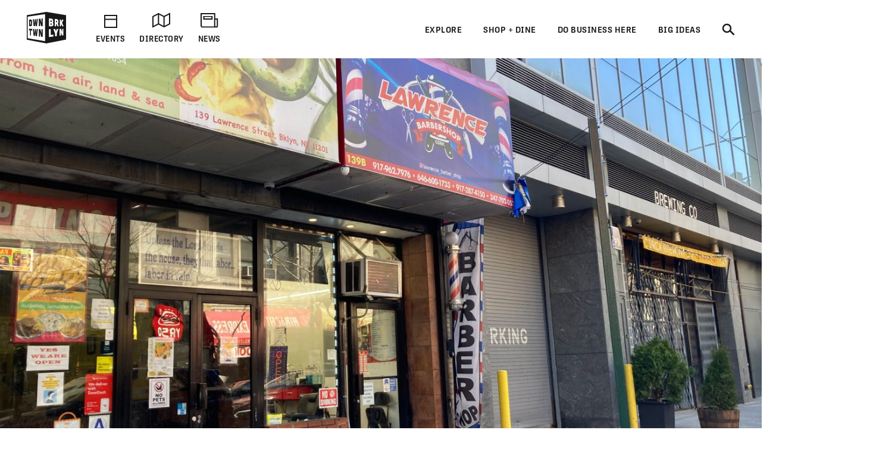

--- FILE ---
content_type: text/html; charset=UTF-8
request_url: https://downtownbrooklyn.com/listing/lawrence-barbershop/
body_size: 21661
content:
<!doctype html>
  <html class="no-js" lang="en-US">
	<head>
		<meta charset="utf-8">
		<meta http-equiv="X-UA-Compatible" content="IE=edge">
		<meta name="viewport" content="width=device-width, initial-scale=1">
		<link rel="stylesheet" href="https://use.typekit.net/gyz3fpi.css">
		<script src="https://kit.fontawesome.com/5055ed216a.js" crossorigin="anonymous"></script>
				<script src="https://maps.googleapis.com/maps/api/js?key=AIzaSyDUDifYK_D45MK224sZt721qFzGrQyA7Ag&libraries=&v=weekly&callback=console.log" async></script>
				<link rel="icon" type="image/png" href="https://downtownbrooklyn.com/wp-content/themes/downtownbrooklyn/assets/img/DTBK-fav_icon.png">
		<title>Lawrence Barbershop - Downtown Brooklyn</title>

<!-- The SEO Framework by Sybre Waaijer -->
<meta name="robots" content="max-snippet:-1,max-image-preview:large,max-video-preview:-1" />
<link rel="canonical" href="https://downtownbrooklyn.com/listing/lawrence-barbershop/" />
<meta property="og:type" content="article" />
<meta property="og:locale" content="en_US" />
<meta property="og:site_name" content="Downtown Brooklyn" />
<meta property="og:title" content="Lawrence Barbershop" />
<meta property="og:url" content="https://downtownbrooklyn.com/listing/lawrence-barbershop/" />
<meta property="og:image" content="https://downtownbrooklyn.com/wp-content/uploads/2023/03/Lawrence-Barbershop.jpg" />
<meta property="og:image:width" content="2154" />
<meta property="og:image:height" content="1107" />
<meta property="article:published_time" content="2023-04-17T21:46:46+00:00" />
<meta property="article:modified_time" content="2023-04-17T21:46:46+00:00" />
<meta name="twitter:card" content="summary_large_image" />
<meta name="twitter:title" content="Lawrence Barbershop" />
<meta name="twitter:image" content="https://downtownbrooklyn.com/wp-content/uploads/2023/03/Lawrence-Barbershop.jpg" />
<script type="application/ld+json">{"@context":"https://schema.org","@graph":[{"@type":"WebSite","@id":"https://downtownbrooklyn.com/#/schema/WebSite","url":"https://downtownbrooklyn.com/","name":"Downtown Brooklyn","inLanguage":"en-US","potentialAction":{"@type":"SearchAction","target":{"@type":"EntryPoint","urlTemplate":"https://downtownbrooklyn.com/search/{search_term_string}/"},"query-input":"required name=search_term_string"},"publisher":{"@type":"Organization","@id":"https://downtownbrooklyn.com/#/schema/Organization","name":"Downtown Brooklyn","url":"https://downtownbrooklyn.com/","logo":{"@type":"ImageObject","url":"https://downtownbrooklyn.com/wp-content/uploads/2025/01/cropped-downtown-brooklyn-logo-1x1-1.png","contentUrl":"https://downtownbrooklyn.com/wp-content/uploads/2025/01/cropped-downtown-brooklyn-logo-1x1-1.png","width":512,"height":512,"contentSize":"42253"}}},{"@type":"WebPage","@id":"https://downtownbrooklyn.com/listing/lawrence-barbershop/","url":"https://downtownbrooklyn.com/listing/lawrence-barbershop/","name":"Lawrence Barbershop - Downtown Brooklyn","inLanguage":"en-US","isPartOf":{"@id":"https://downtownbrooklyn.com/#/schema/WebSite"},"breadcrumb":{"@type":"BreadcrumbList","@id":"https://downtownbrooklyn.com/#/schema/BreadcrumbList","itemListElement":[{"@type":"ListItem","position":1,"item":"https://downtownbrooklyn.com/","name":"Downtown Brooklyn"},{"@type":"ListItem","position":2,"item":"https://downtownbrooklyn.com/news/listing_category/services/","name":"Category: Services"},{"@type":"ListItem","position":3,"item":"https://downtownbrooklyn.com/news/listing_category/services/salons-spas/","name":"Category: Salons, Spas + Style"},{"@type":"ListItem","position":4,"name":"Lawrence Barbershop"}]},"potentialAction":{"@type":"ReadAction","target":"https://downtownbrooklyn.com/listing/lawrence-barbershop/"},"datePublished":"2023-04-17T21:46:46+00:00","dateModified":"2023-04-17T21:46:46+00:00"}]}</script>
<!-- / The SEO Framework by Sybre Waaijer | 10.55ms meta | 0.58ms boot -->

<link rel='dns-prefetch' href='//cdn.jsdelivr.net' />
<link rel='dns-prefetch' href='//cdnjs.cloudflare.com' />
<link rel="alternate" title="oEmbed (JSON)" type="application/json+oembed" href="https://downtownbrooklyn.com/wp-json/oembed/1.0/embed?url=https%3A%2F%2Fdowntownbrooklyn.com%2Flisting%2Flawrence-barbershop%2F" />
<link rel="alternate" title="oEmbed (XML)" type="text/xml+oembed" href="https://downtownbrooklyn.com/wp-json/oembed/1.0/embed?url=https%3A%2F%2Fdowntownbrooklyn.com%2Flisting%2Flawrence-barbershop%2F&#038;format=xml" />
<style id='wp-img-auto-sizes-contain-inline-css' type='text/css'>
img:is([sizes=auto i],[sizes^="auto," i]){contain-intrinsic-size:3000px 1500px}
/*# sourceURL=wp-img-auto-sizes-contain-inline-css */
</style>
<link rel='stylesheet' id='tribe-events-pro-mini-calendar-block-styles-css' href='https://downtownbrooklyn.com/wp-content/plugins/events-calendar-pro/build/css/tribe-events-pro-mini-calendar-block.css?ver=7.7.11' type='text/css' media='all' />
<link rel='stylesheet' id='sbi_styles-css' href='https://downtownbrooklyn.com/wp-content/plugins/instagram-feed-pro/css/sbi-styles.min.css?ver=6.9.0' type='text/css' media='all' />
<link rel='stylesheet' id='wp-block-library-css' href='https://downtownbrooklyn.com/wp-includes/css/dist/block-library/style.min.css?ver=6.9' type='text/css' media='all' />
<style id='global-styles-inline-css' type='text/css'>
:root{--wp--preset--aspect-ratio--square: 1;--wp--preset--aspect-ratio--4-3: 4/3;--wp--preset--aspect-ratio--3-4: 3/4;--wp--preset--aspect-ratio--3-2: 3/2;--wp--preset--aspect-ratio--2-3: 2/3;--wp--preset--aspect-ratio--16-9: 16/9;--wp--preset--aspect-ratio--9-16: 9/16;--wp--preset--color--black: #000000;--wp--preset--color--cyan-bluish-gray: #abb8c3;--wp--preset--color--white: #ffffff;--wp--preset--color--pale-pink: #f78da7;--wp--preset--color--vivid-red: #cf2e2e;--wp--preset--color--luminous-vivid-orange: #ff6900;--wp--preset--color--luminous-vivid-amber: #fcb900;--wp--preset--color--light-green-cyan: #7bdcb5;--wp--preset--color--vivid-green-cyan: #00d084;--wp--preset--color--pale-cyan-blue: #8ed1fc;--wp--preset--color--vivid-cyan-blue: #0693e3;--wp--preset--color--vivid-purple: #9b51e0;--wp--preset--color--dark: #1a1919;--wp--preset--color--light: #fff;--wp--preset--color--blue: #00b2d9;--wp--preset--gradient--vivid-cyan-blue-to-vivid-purple: linear-gradient(135deg,rgb(6,147,227) 0%,rgb(155,81,224) 100%);--wp--preset--gradient--light-green-cyan-to-vivid-green-cyan: linear-gradient(135deg,rgb(122,220,180) 0%,rgb(0,208,130) 100%);--wp--preset--gradient--luminous-vivid-amber-to-luminous-vivid-orange: linear-gradient(135deg,rgb(252,185,0) 0%,rgb(255,105,0) 100%);--wp--preset--gradient--luminous-vivid-orange-to-vivid-red: linear-gradient(135deg,rgb(255,105,0) 0%,rgb(207,46,46) 100%);--wp--preset--gradient--very-light-gray-to-cyan-bluish-gray: linear-gradient(135deg,rgb(238,238,238) 0%,rgb(169,184,195) 100%);--wp--preset--gradient--cool-to-warm-spectrum: linear-gradient(135deg,rgb(74,234,220) 0%,rgb(151,120,209) 20%,rgb(207,42,186) 40%,rgb(238,44,130) 60%,rgb(251,105,98) 80%,rgb(254,248,76) 100%);--wp--preset--gradient--blush-light-purple: linear-gradient(135deg,rgb(255,206,236) 0%,rgb(152,150,240) 100%);--wp--preset--gradient--blush-bordeaux: linear-gradient(135deg,rgb(254,205,165) 0%,rgb(254,45,45) 50%,rgb(107,0,62) 100%);--wp--preset--gradient--luminous-dusk: linear-gradient(135deg,rgb(255,203,112) 0%,rgb(199,81,192) 50%,rgb(65,88,208) 100%);--wp--preset--gradient--pale-ocean: linear-gradient(135deg,rgb(255,245,203) 0%,rgb(182,227,212) 50%,rgb(51,167,181) 100%);--wp--preset--gradient--electric-grass: linear-gradient(135deg,rgb(202,248,128) 0%,rgb(113,206,126) 100%);--wp--preset--gradient--midnight: linear-gradient(135deg,rgb(2,3,129) 0%,rgb(40,116,252) 100%);--wp--preset--font-size--small: 13px;--wp--preset--font-size--medium: 20px;--wp--preset--font-size--large: 36px;--wp--preset--font-size--x-large: 42px;--wp--preset--spacing--20: 0.44rem;--wp--preset--spacing--30: 0.67rem;--wp--preset--spacing--40: 1rem;--wp--preset--spacing--50: 1.5rem;--wp--preset--spacing--60: 2.25rem;--wp--preset--spacing--70: 3.38rem;--wp--preset--spacing--80: 5.06rem;--wp--preset--shadow--natural: 6px 6px 9px rgba(0, 0, 0, 0.2);--wp--preset--shadow--deep: 12px 12px 50px rgba(0, 0, 0, 0.4);--wp--preset--shadow--sharp: 6px 6px 0px rgba(0, 0, 0, 0.2);--wp--preset--shadow--outlined: 6px 6px 0px -3px rgb(255, 255, 255), 6px 6px rgb(0, 0, 0);--wp--preset--shadow--crisp: 6px 6px 0px rgb(0, 0, 0);}:where(.is-layout-flex){gap: 0.5em;}:where(.is-layout-grid){gap: 0.5em;}body .is-layout-flex{display: flex;}.is-layout-flex{flex-wrap: wrap;align-items: center;}.is-layout-flex > :is(*, div){margin: 0;}body .is-layout-grid{display: grid;}.is-layout-grid > :is(*, div){margin: 0;}:where(.wp-block-columns.is-layout-flex){gap: 2em;}:where(.wp-block-columns.is-layout-grid){gap: 2em;}:where(.wp-block-post-template.is-layout-flex){gap: 1.25em;}:where(.wp-block-post-template.is-layout-grid){gap: 1.25em;}.has-black-color{color: var(--wp--preset--color--black) !important;}.has-cyan-bluish-gray-color{color: var(--wp--preset--color--cyan-bluish-gray) !important;}.has-white-color{color: var(--wp--preset--color--white) !important;}.has-pale-pink-color{color: var(--wp--preset--color--pale-pink) !important;}.has-vivid-red-color{color: var(--wp--preset--color--vivid-red) !important;}.has-luminous-vivid-orange-color{color: var(--wp--preset--color--luminous-vivid-orange) !important;}.has-luminous-vivid-amber-color{color: var(--wp--preset--color--luminous-vivid-amber) !important;}.has-light-green-cyan-color{color: var(--wp--preset--color--light-green-cyan) !important;}.has-vivid-green-cyan-color{color: var(--wp--preset--color--vivid-green-cyan) !important;}.has-pale-cyan-blue-color{color: var(--wp--preset--color--pale-cyan-blue) !important;}.has-vivid-cyan-blue-color{color: var(--wp--preset--color--vivid-cyan-blue) !important;}.has-vivid-purple-color{color: var(--wp--preset--color--vivid-purple) !important;}.has-black-background-color{background-color: var(--wp--preset--color--black) !important;}.has-cyan-bluish-gray-background-color{background-color: var(--wp--preset--color--cyan-bluish-gray) !important;}.has-white-background-color{background-color: var(--wp--preset--color--white) !important;}.has-pale-pink-background-color{background-color: var(--wp--preset--color--pale-pink) !important;}.has-vivid-red-background-color{background-color: var(--wp--preset--color--vivid-red) !important;}.has-luminous-vivid-orange-background-color{background-color: var(--wp--preset--color--luminous-vivid-orange) !important;}.has-luminous-vivid-amber-background-color{background-color: var(--wp--preset--color--luminous-vivid-amber) !important;}.has-light-green-cyan-background-color{background-color: var(--wp--preset--color--light-green-cyan) !important;}.has-vivid-green-cyan-background-color{background-color: var(--wp--preset--color--vivid-green-cyan) !important;}.has-pale-cyan-blue-background-color{background-color: var(--wp--preset--color--pale-cyan-blue) !important;}.has-vivid-cyan-blue-background-color{background-color: var(--wp--preset--color--vivid-cyan-blue) !important;}.has-vivid-purple-background-color{background-color: var(--wp--preset--color--vivid-purple) !important;}.has-black-border-color{border-color: var(--wp--preset--color--black) !important;}.has-cyan-bluish-gray-border-color{border-color: var(--wp--preset--color--cyan-bluish-gray) !important;}.has-white-border-color{border-color: var(--wp--preset--color--white) !important;}.has-pale-pink-border-color{border-color: var(--wp--preset--color--pale-pink) !important;}.has-vivid-red-border-color{border-color: var(--wp--preset--color--vivid-red) !important;}.has-luminous-vivid-orange-border-color{border-color: var(--wp--preset--color--luminous-vivid-orange) !important;}.has-luminous-vivid-amber-border-color{border-color: var(--wp--preset--color--luminous-vivid-amber) !important;}.has-light-green-cyan-border-color{border-color: var(--wp--preset--color--light-green-cyan) !important;}.has-vivid-green-cyan-border-color{border-color: var(--wp--preset--color--vivid-green-cyan) !important;}.has-pale-cyan-blue-border-color{border-color: var(--wp--preset--color--pale-cyan-blue) !important;}.has-vivid-cyan-blue-border-color{border-color: var(--wp--preset--color--vivid-cyan-blue) !important;}.has-vivid-purple-border-color{border-color: var(--wp--preset--color--vivid-purple) !important;}.has-vivid-cyan-blue-to-vivid-purple-gradient-background{background: var(--wp--preset--gradient--vivid-cyan-blue-to-vivid-purple) !important;}.has-light-green-cyan-to-vivid-green-cyan-gradient-background{background: var(--wp--preset--gradient--light-green-cyan-to-vivid-green-cyan) !important;}.has-luminous-vivid-amber-to-luminous-vivid-orange-gradient-background{background: var(--wp--preset--gradient--luminous-vivid-amber-to-luminous-vivid-orange) !important;}.has-luminous-vivid-orange-to-vivid-red-gradient-background{background: var(--wp--preset--gradient--luminous-vivid-orange-to-vivid-red) !important;}.has-very-light-gray-to-cyan-bluish-gray-gradient-background{background: var(--wp--preset--gradient--very-light-gray-to-cyan-bluish-gray) !important;}.has-cool-to-warm-spectrum-gradient-background{background: var(--wp--preset--gradient--cool-to-warm-spectrum) !important;}.has-blush-light-purple-gradient-background{background: var(--wp--preset--gradient--blush-light-purple) !important;}.has-blush-bordeaux-gradient-background{background: var(--wp--preset--gradient--blush-bordeaux) !important;}.has-luminous-dusk-gradient-background{background: var(--wp--preset--gradient--luminous-dusk) !important;}.has-pale-ocean-gradient-background{background: var(--wp--preset--gradient--pale-ocean) !important;}.has-electric-grass-gradient-background{background: var(--wp--preset--gradient--electric-grass) !important;}.has-midnight-gradient-background{background: var(--wp--preset--gradient--midnight) !important;}.has-small-font-size{font-size: var(--wp--preset--font-size--small) !important;}.has-medium-font-size{font-size: var(--wp--preset--font-size--medium) !important;}.has-large-font-size{font-size: var(--wp--preset--font-size--large) !important;}.has-x-large-font-size{font-size: var(--wp--preset--font-size--x-large) !important;}
/*# sourceURL=global-styles-inline-css */
</style>

<style id='classic-theme-styles-inline-css' type='text/css'>
/*! This file is auto-generated */
.wp-block-button__link{color:#fff;background-color:#32373c;border-radius:9999px;box-shadow:none;text-decoration:none;padding:calc(.667em + 2px) calc(1.333em + 2px);font-size:1.125em}.wp-block-file__button{background:#32373c;color:#fff;text-decoration:none}
/*# sourceURL=/wp-includes/css/classic-themes.min.css */
</style>
<link rel='stylesheet' id='bb-tcs-editor-style-shared-css' href='https://downtownbrooklyn.com/wp-content/themes/downtownbrooklyn/editor-style-shared.css' type='text/css' media='all' />
<link rel='stylesheet' id='flickity-css' href='https://cdn.jsdelivr.net/npm/flickity@3/dist/flickity.min.css?ver=6.9' type='text/css' media='all' />
<link rel='stylesheet' id='flickity-fade-css' href='https://cdn.jsdelivr.net/npm/flickity-fade@2/flickity-fade.css?ver=6.9' type='text/css' media='all' />
<link rel='stylesheet' id='autocompletejs-css' href='https://cdn.jsdelivr.net/npm/@tarekraafat/autocomplete.js@10.2.7/dist/css/autoComplete.min.css?ver=6.9' type='text/css' media='all' />
<link rel='stylesheet' id='jquery-twentytwenty-css' href='https://downtownbrooklyn.com/wp-content/themes/downtownbrooklyn/assets/css/twentytwenty.css?ver=1.47' type='text/css' media='all' />
<link rel='stylesheet' id='app-css' href='https://downtownbrooklyn.com/wp-content/themes/downtownbrooklyn/assets/css/app.css?ver=1.47' type='text/css' media='all' />
<style id='block-visibility-screen-size-styles-inline-css' type='text/css'>
/* Large screens (desktops, 992px and up) */
@media ( min-width: 992px ) {
	.block-visibility-hide-large-screen {
		display: none !important;
	}
}

/* Medium screens (tablets, between 768px and 992px) */
@media ( min-width: 768px ) and ( max-width: 991.98px ) {
	.block-visibility-hide-medium-screen {
		display: none !important;
	}
}

/* Small screens (mobile devices, less than 768px) */
@media ( max-width: 767.98px ) {
	.block-visibility-hide-small-screen {
		display: none !important;
	}
}
/*# sourceURL=block-visibility-screen-size-styles-inline-css */
</style>
<script type="text/javascript" src="https://downtownbrooklyn.com/wp-includes/js/jquery/jquery.min.js?ver=3.7.1" id="jquery-core-js"></script>
<script type="text/javascript" src="https://downtownbrooklyn.com/wp-includes/js/jquery/jquery-migrate.min.js?ver=3.4.1" id="jquery-migrate-js"></script>
<script type="text/javascript" src="https://cdn.jsdelivr.net/npm/scrollreveal@4.0.5/dist/scrollreveal.min.js?ver=6.9" id="scrollreveal-js"></script>
<script type="text/javascript" src="https://cdn.jsdelivr.net/npm/@tarekraafat/autocomplete.js@10.2.7/dist/autoComplete.min.js?ver=6.9" id="autocompletejs-js"></script>
<link rel="https://api.w.org/" href="https://downtownbrooklyn.com/wp-json/" /><link rel="alternate" title="JSON" type="application/json" href="https://downtownbrooklyn.com/wp-json/wp/v2/listing/4786" /><link rel="EditURI" type="application/rsd+xml" title="RSD" href="https://downtownbrooklyn.com/xmlrpc.php?rsd" />
<meta name="et-api-version" content="v1"><meta name="et-api-origin" content="https://downtownbrooklyn.com"><link rel="https://theeventscalendar.com/" href="https://downtownbrooklyn.com/wp-json/tribe/tickets/v1/" /><meta name="tec-api-version" content="v1"><meta name="tec-api-origin" content="https://downtownbrooklyn.com"><link rel="alternate" href="https://downtownbrooklyn.com/wp-json/tribe/events/v1/" /><link rel="icon" href="https://downtownbrooklyn.com/wp-content/uploads/2025/01/cropped-downtown-brooklyn-logo-1x1-1-150x150.png" sizes="32x32" />
<link rel="icon" href="https://downtownbrooklyn.com/wp-content/uploads/2025/01/cropped-downtown-brooklyn-logo-1x1-1-300x300.png" sizes="192x192" />
<link rel="apple-touch-icon" href="https://downtownbrooklyn.com/wp-content/uploads/2025/01/cropped-downtown-brooklyn-logo-1x1-1-300x300.png" />
<meta name="msapplication-TileImage" content="https://downtownbrooklyn.com/wp-content/uploads/2025/01/cropped-downtown-brooklyn-logo-1x1-1-300x300.png" />
	</head>
	<body class="wp-singular listing-template-default single single-listing postid-4786 wp-theme-downtownbrooklyn tribe-no-js tec-no-tickets-on-recurring tec-no-rsvp-on-recurring not-home post-type-listing has-block-hero page-lawrence-barbershop page-listing tribe-theme-downtownbrooklyn">
    
    <header id="header">
  <div class="logo-menu">
    <div class="grid-container">
      <div class="grid-x grid-margin-x align-middle align-justify">
        <div class="cell shrink">
          <div class="grid-x grid-margin-x align-middle">
            <div class="cell shrink">
              <a href="/" aria-label="Logo">
                <svg width="66px" height="53px" viewBox="0 0 66 53" version="1.1" xmlns="http://www.w3.org/2000/svg" xmlns:xlink="http://www.w3.org/1999/xlink">
                  <g stroke="none" stroke-width="1" fill="none" fill-rule="evenodd">
                      <g transform="translate(-45.000000, -21.000000)">
                          <g transform="translate(45.000000, 21.000000)">
                              <polyline class="svg-white" fill="#FFFFFE" points="1.42677051 44.3485335 30.7430524 49.2992442 30.7430524 3.64546996 1.42677051 7.88580353 1.42677051 44.3485335"></polyline>
                              <path d="M6.40567571,21.3462141 C6.85342896,21.3338598 7.07838413,21.1982704 7.07838413,20.2290689 C7.07838413,20.2130082 7.07838413,16.6920087 7.07838413,16.675948 C7.07838413,15.6743163 6.85342896,15.5943216 6.40567571,15.6276785 L5.90615195,15.6653594 C5.73111833,15.6783315 5.63035074,15.8454245 5.63035074,16.1644765 L5.63035074,20.8887931 C5.63035074,21.1924021 5.73111833,21.3650546 5.90615195,21.3601128 L6.40567571,21.3462141 Z M6.37763335,12.867709 C8.14923241,12.6947476 8.74520955,13.8807685 8.74520955,16.5663028 L8.74520955,20.1515452 C8.74520955,22.8370795 8.14923241,24.1003153 6.37763335,24.1092722 L4.34163492,24.1191594 C4.17122367,24.1200823 4.07292134,23.9474298 4.07292134,23.6478359 L4.07292134,13.5808659 C4.07292134,13.2661379 4.16228709,13.0999714 4.34163492,13.0663057 L6.37763335,12.867709 L6.37763335,12.867709 Z" fill="#1A1919"></path>
                              <path d="M10.2487113,13.0366552 C10.2092671,12.6922768 10.3081858,12.4837965 10.5165004,12.4634118 L11.7096874,12.3469717 C11.8921168,12.3290579 12.0243165,12.467427 12.0443467,12.7512689 L12.6273812,19.738291 C12.6477196,19.9066195 12.7299978,19.903222 12.7503362,19.7336581 L13.443383,12.6193859 C13.4751233,12.3275136 13.599619,12.1622737 13.7879034,12.144051 L14.6935791,12.0554082 C14.8846369,12.0368767 15.0125224,12.179261 15.0442627,12.4686624 L15.7628866,19.6162915 C15.7844576,19.7886351 15.8704337,19.7852377 15.8920047,19.6110409 L16.5107855,12.3306022 C16.5326647,12.0325526 16.6747255,11.8620621 16.8716383,11.8429128 L18.1896291,11.7141184 C18.4250616,11.6912628 18.5372311,11.8923304 18.49224,12.2672859 L17.1243277,23.601507 C17.0913548,23.8986299 16.9594632,24.0567661 16.7622423,24.0580015 L15.2365531,24.065723 C15.0442627,24.0663407 14.9271627,23.9119109 14.8846369,23.6203474 L14.3022187,19.4164593 C14.2809558,19.2462777 14.1968288,19.2496751 14.175874,19.4217099 L13.599619,23.6311575 C13.5580177,23.9202501 13.443383,24.0743711 13.2569476,24.0752976 L11.8107631,24.0824057 C11.6286419,24.083328 11.5075359,23.9329134 11.4773364,23.6487625 L10.2487113,13.0366552" fill="#1A1919"></path>
                              <path d="M22.4357351,11.2993199 C22.6385029,11.2798618 22.7700863,11.3944487 22.853597,11.6782907 L24.5031656,17.6692405 C24.5518545,17.8329361 24.650465,17.79124 24.650465,17.6062331 L24.650465,11.6372123 C24.650465,11.2678162 24.7857463,11.0701461 25.0202544,11.0469816 L26.4186744,10.9104657 C26.6713637,10.8857569 26.7980166,11.0608803 26.7980166,11.4361447 L26.7980166,23.445224 C26.7980166,23.8022657 26.6713637,24.0088928 26.4186744,24.0101283 L24.5891416,24.0190852 C24.3802107,24.0203206 24.2458539,23.891835 24.160186,23.5978007 L22.5192459,17.5512561 C22.4714814,17.3900314 22.3759525,17.4314186 22.3759525,17.6133369 L22.3759525,23.4847581 C22.3759525,23.830372 22.2573117,24.0308219 22.0200303,24.0317484 L20.70697,24.0382435 C20.486329,24.0397788 20.359368,23.8430352 20.359368,23.5023631 L20.359368,12.0393475 C20.359368,11.6810704 20.486329,11.4898863 20.70697,11.4682661 L22.4357351,11.2993199" fill="#1A1919"></path>
                              <path d="M5.52465262,31.6256796 C5.52465262,31.3066277 5.43312976,31.1429321 5.25070036,31.1333574 L3.98786979,31.0650994 C3.81869117,31.0561425 3.72100515,30.8785482 3.72100515,30.5795721 L3.72100515,28.8206167 C3.72100515,28.5065064 3.81869117,28.3523855 3.98786979,28.357945 L8.73997087,28.5034179 C8.93349395,28.5092862 9.03025549,28.6766881 9.03025549,29.004697 L9.03025549,30.8427205 C9.03025549,31.154051 8.93349395,31.330101 8.73997087,31.3195998 L7.40318243,31.2479443 C7.22414276,31.2389874 7.12060175,31.3943438 7.12060175,31.7174109 L7.12060175,39.2792207 C7.12060175,39.5865361 7.02661363,39.7527025 6.8392537,39.7295381 L5.80014567,39.6013613 C5.62542022,39.5797411 5.52465262,39.3916456 5.52465262,39.0889632 L5.52465262,31.6256796" fill="#1A1919"></path>
                              <path d="M10.2437808,29.0964283 C10.2043366,28.7471081 10.3035634,28.5512911 10.5112618,28.558086 L11.7044487,28.5948403 C11.8868781,28.6000909 12.0190778,28.7554473 12.0394162,29.0417602 L12.6221425,36.1035262 C12.642481,36.2740167 12.7250672,36.2817382 12.7457138,36.1143363 L13.4384525,29.0899422 C13.4698846,28.8014674 13.5946885,28.6529059 13.7826647,28.6584654 L14.6883404,28.6865716 C14.8793983,28.6921311 15.0072837,28.8502672 15.039024,29.1443015 L15.7573398,36.3839708 C15.7789108,36.5584764 15.865195,36.5661979 15.8870742,36.3953986 L16.5055468,29.1943368 C16.5271179,28.899067 16.6688705,28.7467992 16.8660914,28.7529764 L18.1837741,28.7937459 C18.4192066,28.8008497 18.5313761,29.0161248 18.486385,29.3855209 L17.1187808,40.543692 C17.0858079,40.8367997 16.9539164,40.9779486 16.7566954,40.9535487 L15.2313144,40.7654532 C15.039024,40.7410533 14.921924,40.5721071 14.8793983,40.2743664 L14.2972882,35.9966608 C14.2760253,35.8230817 14.1915901,35.8162868 14.1706354,35.985233 L13.5946885,40.1205543 C13.552779,40.405014 13.4384525,40.5440008 13.2514007,40.5208364 L11.8058326,40.3423155 C11.6237113,40.3200776 11.5026053,40.1545289 11.4720977,39.8663629 L10.2437808,29.0964283" fill="#1A1919"></path>
                              <path d="M22.4178619,28.9237758 C22.6206298,28.9296441 22.751905,29.0612183 22.8357239,29.3561792 L24.4846762,35.5577713 C24.5336732,35.7282618 24.6319756,35.6986113 24.6319756,35.5136044 L24.6319756,29.5452013 C24.6319756,29.1761141 24.767565,28.9960489 25.0020731,29.0028438 L26.3998767,29.0457753 C26.6525661,29.0534968 26.779219,29.2449898 26.779219,29.6199453 L26.779219,41.6271715 C26.779219,41.9842132 26.6525661,42.1747796 26.3998767,42.1435848 L24.5706522,41.9178084 C24.3620294,41.892173 24.2273644,41.7460824 24.1420047,41.4415469 L22.5013727,35.1849778 C22.4536082,35.0175759 22.3583875,35.0472264 22.3583875,35.2288358 L22.3583875,41.0993304 C22.3583875,41.4452532 22.2394386,41.6299512 22.0024653,41.6006096 L20.6897131,41.4387671 C20.4693803,41.4115875 20.3424193,41.1990921 20.3424193,40.8584199 L20.3424193,29.3972576 C20.3424193,29.0389804 20.4693803,28.8635482 20.6897131,28.8706519 L22.4178619,28.9237758" fill="#1A1919"></path>
                              <path d="M30.7430524,49.2992442 L1.42677051,44.3485335 L1.42677051,7.88580353 L30.7430524,3.64546996 L30.7430524,49.2992442 Z M33.0434502,0 L0,5.51993893 L0,46.6801147 L33.0434502,53 L66,46.6121656 L66,5.50511367 L33.0434502,0 L33.0434502,0 Z" fill="#1A1919"></path>
                              <path d="M41.0158001,16.9159319 C41.7005267,16.9539216 42.041041,16.8624992 42.041041,15.7218807 C42.041041,14.5809533 41.7005267,14.4456728 41.0158001,14.3950198 L40.2361609,14.3375719 C39.9603597,14.3171872 39.7998095,14.4923106 39.7998095,14.8660307 L39.7998095,16.2870937 C39.7998095,16.6611227 39.9603597,16.8569397 40.2361609,16.8720738 L41.0158001,16.9159319 Z M41.1301266,21.5522235 C41.8142369,21.5676665 42.1547512,21.4833478 42.1547512,20.6191586 C42.1547512,19.7552783 41.8428956,19.6153649 41.1590935,19.5900384 L40.2219857,19.555755 C39.9455681,19.5458715 39.7853261,19.7268632 39.7853261,20.1005833 L39.7853261,20.9607573 C39.7853261,21.3347863 39.9455681,21.5253527 40.2219857,21.5318388 L41.1301266,21.5522235 Z M40.7856062,11.1850419 C43.4416181,11.4407776 44.4320372,12.9106405 44.4320372,15.8763105 C44.4320372,16.4912499 44.2952152,17.6775797 43.7315946,18.466716 C44.2952152,18.8361121 44.7044487,19.7562049 44.7044487,20.8748944 C44.7044487,23.1128911 43.9522355,24.1926643 41.3165621,24.182848 L37.6947837,24.169191 C37.4088133,24.1679555 37.2427163,23.957931 37.2427163,23.5962564 L37.2427163,11.4327473 C37.2427163,11.0519234 37.3937136,10.8764911 37.6947837,10.8863746 L40.7856062,11.1850419 L40.7856062,11.1850419 Z" fill="#FFFFFE"></path>
                              <path d="M49.5708763,15.0254022 C49.3422232,15.0087238 49.1770506,15.2233813 49.1770506,15.5374915 L49.1770506,16.8291424 C49.1770506,17.1432526 49.3422232,17.3795302 49.5708763,17.3918846 L50.2124608,17.4277123 C50.8112113,17.4610691 51.1082754,17.3745884 51.1082754,16.3084051 C51.1082754,15.2419128 50.8112113,15.1168247 50.2124608,15.0726578 L49.5708763,15.0254022 Z M53.5217671,23.3173562 C53.6881723,23.7571722 53.4974227,24.228492 53.1273252,24.227259 L51.7483191,24.222006 C51.6256723,24.2213882 51.5150437,24.1355253 51.4657385,23.9810955 L50.1751737,20.4919085 C50.1499048,20.4390935 50.1126177,20.4032658 50.0747143,20.4017215 L49.5708763,20.385043 C49.3422232,20.3779393 49.1770506,20.5990827 49.1770506,20.913193 L49.1770506,23.6710004 C49.1770506,23.9857284 49.0118781,24.2118136 48.7816842,24.210887 L47.33211,24.2053275 C47.0960612,24.204401 46.9253418,23.9730651 46.9253418,23.6533954 L46.9253418,12.3272047 C46.9253418,12.0078439 47.0960612,11.7934953 47.33211,11.8160421 L50.1372703,12.0869119 C52.3325863,12.2987896 53.1997423,13.6682731 53.1997423,16.4436856 C53.1997423,18.0170164 52.9239411,19.1051288 52.2835892,19.7247012 C52.2355166,19.7741187 52.2234984,19.8587463 52.2475347,19.9449181 L53.5217671,23.3173562 L53.5217671,23.3173562 Z" fill="#FFFFFE"></path>
                              <path d="M61.6330961,23.6904586 C61.7788548,24.0073485 61.6851748,24.259378 61.4343344,24.2587614 L59.8426995,24.2525831 C59.6707474,24.2519653 59.5524148,24.1549834 59.455037,23.929207 L58.0979101,20.8285654 C58.0538436,20.7297304 57.9875896,20.7272595 57.9432149,20.8236237 L57.4868333,21.7251849 C57.4532441,21.7900454 57.4427667,21.8549059 57.4427667,21.9367537 L57.4427667,23.7525394 C57.4427667,24.063561 57.3305973,24.2433173 57.1056421,24.2423907 L55.8110713,24.2374489 C55.5922792,24.2362135 55.4656264,24.0533686 55.4656264,23.7374052 L55.4656264,13.0996626 C55.4656264,12.7673296 55.5922792,12.6132087 55.8110713,12.6342112 L57.1056421,12.7592993 C57.3305973,12.7809195 57.4427667,12.9551163 57.4427667,13.2821986 L57.4427667,16.5706269 C57.4427667,16.7346313 57.5204225,16.7720033 57.5765072,16.645062 L59.3031152,13.2772569 C59.4004931,13.0774247 59.5197501,12.9918706 59.6923185,13.0088579 L61.2663884,13.1608168 C61.5286307,13.1858344 61.6121414,13.4468208 61.4660746,13.7655639 L59.3142089,18.0475935 C59.2815442,18.1263527 59.2710668,18.1905955 59.3142089,18.273061 L61.6330961,23.6904586" fill="#FFFFFE"></path>
                              <path d="M39.6728485,28.9932692 C40.0081242,28.9846211 40.1745294,29.1643774 40.1745294,29.5343912 L40.1745294,38.1858577 C40.1745294,38.5367222 40.3578832,38.7223469 40.6728205,38.6920786 L44.2668646,38.3446116 C44.5802611,38.3146522 44.7358808,38.4786566 44.7358808,38.8369338 L44.7358808,40.8401972 C44.7358808,41.1972389 44.5802611,41.3949091 44.2668646,41.4322811 L37.7690498,42.2062833 C37.4405536,42.2455084 37.2504202,42.0608104 37.2504202,41.7025332 L37.2504202,29.6255048 C37.2504202,29.2477695 37.4405536,29.0541145 37.7690498,29.0454665 L39.6728485,28.9932692" fill="#FFFFFE"></path>
                              <path d="M47.3527566,28.7854067 C47.6020563,28.7786118 47.7619901,28.8965961 47.8488906,29.1736432 L48.9188144,32.3660161 C48.9767481,32.5195193 49.0621078,32.5142687 49.119117,32.355206 L50.1690105,29.1041498 C50.2534458,28.826485 50.4075247,28.7017057 50.6463469,28.6955285 L52.6120854,28.6424047 C52.9230166,28.6337566 53.0582978,28.8654013 52.9230166,29.2221342 L50.4642257,36.1544881 C50.4364915,36.2255258 50.4364915,36.2940926 50.4364915,36.3623506 L50.4364915,40.185106 C50.4364915,40.5103351 50.2962797,40.7144913 50.0140072,40.7484659 L48.0103653,40.9875232 C47.732407,41.0205712 47.5715486,40.8466833 47.5715486,40.5143503 L47.5715486,36.6088206 C47.5715486,36.5380917 47.5715486,36.4679806 47.5438144,36.4003403 L44.8548297,29.4781788 C44.7022916,29.1069295 44.8548297,28.8527381 45.2042806,28.8437811 L47.3527566,28.7854067" fill="#FFFFFE"></path>
                              <path d="M57.2837573,28.5154634 C57.4985433,28.5105216 57.6365979,28.6192402 57.7234984,28.8762114 L59.4026502,34.1410323 C59.4507228,34.2809457 59.5487169,34.2411028 59.5487169,34.0820401 L59.5487169,28.9324238 C59.5487169,28.6139896 59.6818411,28.4512206 59.9117268,28.4453522 L61.2494397,28.408598 C61.4848723,28.401803 61.6025885,28.5553063 61.6025885,28.8687988 L61.6025885,38.8990146 C61.6025885,39.1970641 61.4848723,39.3833064 61.2494397,39.4114127 L59.4877017,39.6205106 C59.2806197,39.6452194 59.1462629,39.5494729 59.0609032,39.3039295 L57.3721986,34.0959388 C57.3216607,33.9535545 57.2215094,33.9930885 57.2215094,34.1558576 L57.2215094,39.4033823 C57.2215094,39.7119331 57.0954729,39.905588 56.8415509,39.936474 L55.4039948,40.1069645 C55.1568523,40.1363062 55.0126345,39.9723017 55.0126345,39.6581915 L55.0126345,29.0732638 C55.0126345,28.7424752 55.1568523,28.5738378 55.4039948,28.5667341 L57.2837573,28.5154634" fill="#FFFFFE"></path>
                          </g>
                      </g>
                  </g>
                </svg>
              </a>
            </div>
            <div class="cell shrink show-for-medium">
              <a href="/events" class="icon-link">
                <svg width="22px" height="22px" viewBox="0 0 22 22" version="1.1" xmlns="http://www.w3.org/2000/svg" xmlns:xlink="http://www.w3.org/1999/xlink">
                    <g stroke="none" stroke-width="1" fill="none" fill-rule="evenodd">
                        <g transform="translate(-173.000000, -28.000000)" stroke="#1A1919" stroke-width="2" class="icon-stroke">
                            <g id="Group-5" transform="translate(173.000000, 28.000000)">
                                <rect id="Rectangle" x="1" y="1" width="20" height="20"></rect>
                                <line x1="0" y1="7.5" x2="22" y2="7.5" id="Path-2"></line>
                            </g>
                        </g>
                    </g>
                </svg>
                <span class="title">Events</span>
              </a>
              <a href="/directory" class="icon-link">
                <svg width="30px" height="26px" viewBox="0 0 30 26" version="1.1" xmlns="http://www.w3.org/2000/svg" xmlns:xlink="http://www.w3.org/1999/xlink">
                    <g stroke="none" stroke-width="1" fill="none" fill-rule="evenodd">
                        <g transform="translate(-254.000000, -26.000000)" stroke="#1A1919" stroke-width="2" class="icon-stroke">
                            <g id="Group-2" transform="translate(255.000000, 28.000000)">
                                <polygon points="9.33314095 17.1726359 18.6662819 21.9996446 28 17.1726359 28 0 18.6662819 4.82760106 9.33314095 0 0 4.82760106 0 21.9996446"></polygon>
                                <line x1="18.6665128" y1="4.82736412" x2="18.6665128" y2="22"></line>
                                <line x1="9.33314095" y1="0.000118468738" x2="9.33314095" y2="17.1727543" id="Stroke-5"></line>
                            </g>
                        </g>
                    </g>
                </svg>
                <span class="title">Directory</span>
              </a>
              <a href="/news" class="icon-link">
                <svg width="30px" height="25px" viewBox="0 0 30 25" version="1.1" xmlns="http://www.w3.org/2000/svg" xmlns:xlink="http://www.w3.org/1999/xlink">
                    <defs>
                        <polygon id="path-1" points="0 24.549 29.274 24.549 29.274 0 0 0"></polygon>
                    </defs>
                    <g stroke="none" stroke-width="1" fill="none" fill-rule="evenodd">
                        <g transform="translate(-337.000000, -28.000000)">
                            <g id="Group-8" transform="translate(337.000000, 28.000000)">
                                <path d="M26.0193,23.549 C27.2643,23.549 28.2743,22.539 28.2743,21.294 L28.2743,10.02 L23.7643,10.02" stroke="#1A1919" stroke-width="2" class="icon-stroke"></path>
                                <mask id="mask-2" fill="white">
                                    <use xlink:href="#path-1"></use>
                                </mask>
                                <g id="Clip-4"></g>
                                <polygon stroke="#1A1919" stroke-width="2" mask="url(#mask-2)" points="5.51 10.02 19.255 10.02 19.255 5.51 5.51 5.51" class="icon-stroke"></polygon>
                                <path d="M3.2549,23.549 C2.0099,23.549 0.9999,22.539 0.9999,21.294 L0.9999,1 L23.7649,1 L23.7649,21.294 C23.7649,22.539 24.7739,23.549 26.0189,23.549 L3.2549,23.549 Z" id="Stroke-7" stroke="#1A1919" stroke-width="2" mask="url(#mask-2)" class="icon-stroke"></path>
                            </g>
                        </g>
                    </g>
                </svg>
                <span class="title">News</span>
              </a>
            </div>
          </div>
        </div>
        <div class="cell shrink">
          <ul class="nav">
                        <li class="show-for-large" data-total-children="3">
              <a href="https://downtownbrooklyn.com/arts-culture/">
                Explore              </a>
            </li>
                        <li class="show-for-large" data-total-children="0">
              <a href="https://downtownbrooklyn.com/discover/">
                Shop + Dine              </a>
            </li>
                        <li class="show-for-large" data-total-children="4">
              <a href="https://downtownbrooklyn.com/do-business/">
                Do Business Here              </a>
            </li>
                        <li class="show-for-large" data-total-children="3">
              <a href="https://downtownbrooklyn.com/big-ideas/">
                Big Ideas              </a>
            </li>
                        <li class="toggle-search">
              <a href="#" aria-label="Search">
                <svg width="22px" height="21px" viewBox="0 0 22 21" version="1.1" xmlns="http://www.w3.org/2000/svg" xmlns:xlink="http://www.w3.org/1999/xlink" class="fa-magnifying-glass">
                    <g stroke="none" stroke-width="1" fill="none" fill-rule="evenodd">
                        <g id="Group-3" transform="translate(2.000000, 2.000000)" stroke="#1A1919" stroke-width="2.5" class="icon-stroke">
                            <path d="M12.9756098,6.48780488 C12.9756098,10.0715324 10.0716246,12.9756098 6.4884505,12.9756098 C2.90527634,12.9756098 0,10.0715324 0,6.48780488 C0,2.90407739 2.90527634,0 6.4884505,0 C10.0716246,0 12.9756098,2.90407739 12.9756098,6.48780488 Z" id="Stroke-1"></path>
                            <line x1="18.5696864" y1="17.5696864" x2="11.1219512" y2="10.1219512"></line>
                        </g>
                    </g>
                </svg>
                <svg width="18px" height="18px" viewBox="0 0 18 18" version="1.1" xmlns="http://www.w3.org/2000/svg" xmlns:xlink="http://www.w3.org/1999/xlink" class="fa-xmark">
                  <g stroke="none" stroke-width="1" fill="none" fill-rule="evenodd">
                      <g id="Group-24" transform="translate(1.789733, 1.302133)" stroke="#1A1919" stroke-width="2.5" class="icon-stroke">
                          <line x1="0" y1="0" x2="15.1652965" y2="15.1652965" id="Path-36"></line>
                          <line x1="0" y1="0" x2="15.1652965" y2="15.1652965" id="Path-36-Copy" transform="translate(7.582648, 7.582648) scale(-1, 1) translate(-7.582648, -7.582648) "></line>
                      </g>
                  </g>
                </svg>
              </a>
            </li>
            <li class="toggle-mobile-menu hide-for-large">
              <div class="icon-bars">
                <svg width="29px" height="19px" viewBox="0 0 29 19" version="1.1" xmlns="http://www.w3.org/2000/svg" xmlns:xlink="http://www.w3.org/1999/xlink">
                  <g stroke="none" stroke-width="1" fill="none" fill-rule="evenodd">
                      <g transform="translate(-331.000000, -40.000000)" stroke="#19191E" stroke-width="2.5" class="icon-stroke">
                          <g transform="translate(331.750000, 40.896447)">
                              <line x1="0" y1="8.5" x2="28" y2="8.5"></line>
                              <line x1="0" y1="16.5" x2="28" y2="16.5" id="Path-Copy-2"></line>
                              <line x1="0" y1="0.5" x2="28" y2="0.5" id="Path-Copy"></line>
                          </g>
                      </g>
                  </g>
                </svg>
              </div>
              <div class="icon-close">
                <svg width="23px" height="23px" viewBox="0 0 23 23" version="1.1" xmlns="http://www.w3.org/2000/svg" xmlns:xlink="http://www.w3.org/1999/xlink">
                  <g stroke="none" stroke-width="1" fill="none" fill-rule="evenodd">
                      <g id="Header/Nav-X" transform="translate(-351.000000, -17.000000)" stroke="#FFFFFF" stroke-width="2.5">
                          <g transform="translate(352.600505, 18.600505)">
                              <line x1="0.5" y1="0" x2="20.2989899" y2="19.7989899"></line>
                              <line x1="19.7989899" y1="0.5" x2="0" y2="20.2989899"></line>
                          </g>
                      </g>
                  </g>
                </svg>
              </div>
            </li>
          </ul>
        </div>
      </div>
    </div>
  </div>

  <div class="mega-menus">
        <div class="mega-menu">
      <div class="grid-container">
        <div class="grid-x grid-margin-x">
          <div class="cell">
            <div class="links">
                            <a href="https://www.downtownbrooklyn.com/events/?category%5B%5D=11&order=recent">
                Downtown Brooklyn Presents              </a>
                            <a href="https://downtownbrooklyn.com/the-brooklyn-cultural-district/">
                The Brooklyn Cultural District              </a>
                            <a href="https://downtownbrooklyn.com/arts-culture/parks-and-plazas/">
                Explore our Parks and Plazas              </a>
                          </div>
          </div>
        </div>
      </div>
    </div>
        <div class="mega-menu">
      <div class="grid-container">
        <div class="grid-x grid-margin-x">
          <div class="cell">
            <div class="links">
                          </div>
          </div>
        </div>
      </div>
    </div>
        <div class="mega-menu">
      <div class="grid-container">
        <div class="grid-x grid-margin-x">
          <div class="cell">
            <div class="links">
                            <a href="https://downtownbrooklyn.com/do-business/why-downtown-brooklyn/">
                Why Downtown Brooklyn              </a>
                            <a href="https://downtownbrooklyn.com/do-business/real-estate-resources/">
                Business Resources              </a>
                            <a href="https://downtownbrooklyn.com/do-business/miib-tenant-profiles/">
                Make It in Brooklyn Tenant Profiles              </a>
                            <a href="https://downtownbrooklyn.com/do-business/small-biz-spotlights/">
                Small Business Spotlights              </a>
                          </div>
          </div>
        </div>
      </div>
    </div>
        <div class="mega-menu">
      <div class="grid-container">
        <div class="grid-x grid-margin-x">
          <div class="cell">
            <div class="links">
                            <a href="https://downtownbrooklyn.com/make-it-in-brooklyn/">
                Make It in Brooklyn              </a>
                            <a href="https://downtownbrooklyn.com/dtbk20/">
                Downtown Brooklyn: 20 Years of Growth              </a>
                            <a href="https://downtownbrooklyn.com/big-ideas/creating-a-downtown-for-people/">
                Creating a Downtown for People              </a>
                          </div>
          </div>
        </div>
      </div>
    </div>
      </div>

  <div class="mobile-menus hide-for-large">
        <div class="mobile-menu">
      <div class="grid-container">
        <div class="grid-x grid-margin-x">
          <div class="cell">
            <div class="mobile-menu-content">
              <div class="trigger" data-total-children="3">
                <a href="https://downtownbrooklyn.com/arts-culture/">
                  Explore                </a>
              </div>
              <div class="links">
                                <a href="https://www.downtownbrooklyn.com/events/?category%5B%5D=11&order=recent">
                  Downtown Brooklyn Presents                </a>
                                <a href="https://downtownbrooklyn.com/the-brooklyn-cultural-district/">
                  The Brooklyn Cultural District                </a>
                                <a href="https://downtownbrooklyn.com/arts-culture/parks-and-plazas/">
                  Explore our Parks and Plazas                </a>
                              </div>
            </div>
          </div>
        </div>
      </div>
    </div>
        <div class="mobile-menu">
      <div class="grid-container">
        <div class="grid-x grid-margin-x">
          <div class="cell">
            <div class="mobile-menu-content">
              <div class="trigger" data-total-children="0">
                <a href="https://downtownbrooklyn.com/discover/">
                  Shop + Dine                </a>
              </div>
              <div class="links">
                              </div>
            </div>
          </div>
        </div>
      </div>
    </div>
        <div class="mobile-menu">
      <div class="grid-container">
        <div class="grid-x grid-margin-x">
          <div class="cell">
            <div class="mobile-menu-content">
              <div class="trigger" data-total-children="4">
                <a href="https://downtownbrooklyn.com/do-business/">
                  Do Business Here                </a>
              </div>
              <div class="links">
                                <a href="https://downtownbrooklyn.com/do-business/why-downtown-brooklyn/">
                  Why Downtown Brooklyn                </a>
                                <a href="https://downtownbrooklyn.com/do-business/real-estate-resources/">
                  Business Resources                </a>
                                <a href="https://downtownbrooklyn.com/do-business/miib-tenant-profiles/">
                  Make It in Brooklyn Tenant Profiles                </a>
                                <a href="https://downtownbrooklyn.com/do-business/small-biz-spotlights/">
                  Small Business Spotlights                </a>
                              </div>
            </div>
          </div>
        </div>
      </div>
    </div>
        <div class="mobile-menu">
      <div class="grid-container">
        <div class="grid-x grid-margin-x">
          <div class="cell">
            <div class="mobile-menu-content">
              <div class="trigger" data-total-children="3">
                <a href="https://downtownbrooklyn.com/big-ideas/">
                  Big Ideas                </a>
              </div>
              <div class="links">
                                <a href="https://downtownbrooklyn.com/make-it-in-brooklyn/">
                  Make It in Brooklyn                </a>
                                <a href="https://downtownbrooklyn.com/dtbk20/">
                  Downtown Brooklyn: 20 Years of Growth                </a>
                                <a href="https://downtownbrooklyn.com/big-ideas/creating-a-downtown-for-people/">
                  Creating a Downtown for People                </a>
                              </div>
            </div>
          </div>
        </div>
      </div>
    </div>
        <div class="mobile-menu">
      <div class="grid-container">
        <div class="grid-x grid-margin-x">
          <div class="cell">
            <div class="mobile-menu-content">
              <div class="trigger-none">
                <a href="/events">Events</a>
              </div>
            </div>
          </div>
        </div>
      </div>
    </div>
    <div class="mobile-menu">
      <div class="grid-container">
        <div class="grid-x grid-margin-x">
          <div class="cell">
            <div class="mobile-menu-content">
              <div class="trigger-none">
              <a href="/directory">Directory</a>
              </div>
            </div>
          </div>
        </div>
      </div>
    </div>
    <div class="mobile-menu">
      <div class="grid-container">
        <div class="grid-x grid-margin-x">
          <div class="cell">
            <div class="mobile-menu-content">
              <div class="trigger-none">
              <a href="/news">News</a>
              </div>
            </div>
          </div>
        </div>
      </div>
    </div>
    <div class="mobile-menu">
      <div class="grid-container">
        <div class="grid-x grid-margin-x">
          <div class="cell">
                        <p class="social">
              <a href="https://twitter.com/DowntownBklyn" target="_blank" aria-label="Twitter">
                <i class="fa-brands fa-twitter"></i>
              </a>
              <a href="https://instagram.com/downtownbrooklyn" target="_blank" aria-label="Instragram">
                <i class="fa-brands fa-instagram"></i>
              </a>
              <a href="http://www.facebook.com/downtownbrooklyn" target="_blank" aria-label="Facebook">
                <i class="fa-brands fa-facebook"></i>
              </a>
              <a href="" target="_blank" aria-label="Youtube">
                <i class="fa-brands fa-youtube"></i>
              </a>
              <a href="https://www.tiktok.com/@downtownbklyn" target="_blank" aria-label="Tiktok">
                <i class="fa-brands fa-tiktok"></i>
              </a>
            </p>
          </div>
        </div>
      </div>
    </div>
  </div>

  <div class="search-bar ajax-search-bar">
    <div class="grid-container">
      <form role="search" method="get" action="https://downtownbrooklyn.com/" autocomplete="off">
        <div class="form-inputs">
          <input type="text" name="s" placeholder="SEARCH" autocomplete="off">
          <img src="https://downtownbrooklyn.com/wp-content/themes/downtownbrooklyn/assets/img/icon-magnifying-glass-large.svg" alt="magnifying glass" class="icon">
          <input type="submit" value="Search">
        </div>
      </form>

      <div class="ajax-search-spinner">
        <div class="spinner"></div>
      </div>

      <div class="ajax-search-results"></div>
    </div>
  </div>

</header>

<main id="main">

      <div class="hero">
            <div class="focuspoint" data-focus-x="0" data-focus-y="0" >
        <img width="2154" height="1107" src="https://downtownbrooklyn.com/wp-content/uploads/2023/03/Lawrence-Barbershop.jpg" class="attachment-full size-full wp-post-image" alt="" decoding="async" fetchpriority="high" srcset="https://downtownbrooklyn.com/wp-content/uploads/2023/03/Lawrence-Barbershop.jpg 2154w, https://downtownbrooklyn.com/wp-content/uploads/2023/03/Lawrence-Barbershop-300x154.jpg 300w, https://downtownbrooklyn.com/wp-content/uploads/2023/03/Lawrence-Barbershop-1024x526.jpg 1024w, https://downtownbrooklyn.com/wp-content/uploads/2023/03/Lawrence-Barbershop-768x395.jpg 768w, https://downtownbrooklyn.com/wp-content/uploads/2023/03/Lawrence-Barbershop-1536x789.jpg 1536w, https://downtownbrooklyn.com/wp-content/uploads/2023/03/Lawrence-Barbershop-2048x1053.jpg 2048w" sizes="(max-width: 2154px) 100vw, 2154px" />      </div>
    </div>
  
  <div class="listing-info">
    <div class="grid-container">
      <div class="grid-x grid-margin-x">
                <div class="cell medium-10 large-8 large-offset-1">
                  
          <!-- <h6>Salons, Spas + Style</h6> -->
          <h1>Lawrence Barbershop</h1>
          <div class="deck">
                      </div>
          <div class="contact">
            <!-- <h6>Contact</h6> -->
            <div class="deck">
              <p>139B Lawrence Street<br>
              (917) 962-7976</p>
            </div>
          </div>
          <p class="buttons">
                          <a href="https://www.instagram.com/lawrence_barber_shop/?hl=en" class="button" target="_blank">Website</a>
                        <a href="https://www.google.com/maps/dir/?api=1&destination=Lawrence+Barbershop%2C+139B+Lawrence+Street+11207" class="button" target="_blank">Directions</a>
          </p>
        </div>
              </div>
    </div>
  </div>

  <div style="background-color: #1a1919; height: 470px;">
      <iframe
      width="100%"
      height="100%"
      style="border:0;margin:0;"
      loading="lazy"
      allowfullscreen
      referrerpolicy="no-referrer-when-downgrade"
      src="https://www.google.com/maps/embed/v1/place?key=AIzaSyDUDifYK_D45MK224sZt721qFzGrQyA7Ag&q=place_id:ChIJ0__BDyxbwokR6-4l2kVSl24">
    </iframe>
    </div>

<div id="carousel-listings-block_c06198a985553800d7debbb7c99aeca2" class="block-carousel-listings ">
  <div class="grid-container">
    <div class="grid-x grid-margin-x align-justify align-middle grid-title-nav" data-scrollreveal>
      <div class="cell shrink medium-offset-1">
        <h2 class="block-title">More in Downtown Brooklyn</h2>
      </div>
      <div class="cell shrink">
        <a href="#" class="previous next-previous" aria-label="Previous">
          <i class="fal fa-angle-left"></i>
        </a>
        <a href="#" class="next next-previous" aria-label="Next">
          <i class="fal fa-angle-right"></i>
        </a>
      </div>
    </div>
    <div class="grid-x grid-margin-x" data-scrollreveal>
      <div class="cell medium-offset-1">
        <div class="carousel">
                                              <div class="carousel-cell listing-item">
              <p class="image">
                <a href="https://downtownbrooklyn.com/listing/dan-johns-wings/" aria-label="View listing detail for Dan & John's Wings">
                  <img width="1090" height="1090" src="https://downtownbrooklyn.com/wp-content/uploads/2023/03/Dan-and-Johns-Wings-2154x1107-reduced-1090x1090.jpg" class="attachment-thumbnail-square size-thumbnail-square wp-post-image" alt="" decoding="async" srcset="https://downtownbrooklyn.com/wp-content/uploads/2023/03/Dan-and-Johns-Wings-2154x1107-reduced-1090x1090.jpg 1090w, https://downtownbrooklyn.com/wp-content/uploads/2023/03/Dan-and-Johns-Wings-2154x1107-reduced-150x150.jpg 150w" sizes="(max-width: 1090px) 100vw, 1090px" />                </a>
              </p>
              <h4 class="listing-item__title">
                <a href="https://downtownbrooklyn.com/listing/dan-johns-wings/">
                  Dan &#038; John&#8217;s Wings                </a>
              </h4>
            </div>
                                                          <div class="carousel-cell listing-item">
              <p class="image">
                <a href="https://downtownbrooklyn.com/listing/hi-bk-doggy-daycare/" aria-label="View listing detail for HI-BK Doggy Daycare">
                  <img width="1090" height="1090" src="https://downtownbrooklyn.com/wp-content/uploads/2023/03/200615_HI_BK_DOG_Look02_0023-1090x1090.jpeg" class="attachment-thumbnail-square size-thumbnail-square wp-post-image" alt="" decoding="async" srcset="https://downtownbrooklyn.com/wp-content/uploads/2023/03/200615_HI_BK_DOG_Look02_0023-1090x1090.jpeg 1090w, https://downtownbrooklyn.com/wp-content/uploads/2023/03/200615_HI_BK_DOG_Look02_0023-150x150.jpeg 150w" sizes="(max-width: 1090px) 100vw, 1090px" />                </a>
              </p>
              <h4 class="listing-item__title">
                <a href="https://downtownbrooklyn.com/listing/hi-bk-doggy-daycare/">
                  HI-BK Doggy Daycare                </a>
              </h4>
            </div>
                                                          <div class="carousel-cell listing-item">
              <p class="image">
                <a href="https://downtownbrooklyn.com/listing/wright-goebel-wine-spirits/" aria-label="View listing detail for Wright & Goebel Wine & Spirits">
                  <img width="1090" height="1090" src="https://downtownbrooklyn.com/wp-content/uploads/2023/03/Wright-and-Goebel-1090x1090.jpg" class="attachment-thumbnail-square size-thumbnail-square wp-post-image" alt="" decoding="async" srcset="https://downtownbrooklyn.com/wp-content/uploads/2023/03/Wright-and-Goebel-1090x1090.jpg 1090w, https://downtownbrooklyn.com/wp-content/uploads/2023/03/Wright-and-Goebel-150x150.jpg 150w" sizes="(max-width: 1090px) 100vw, 1090px" />                </a>
              </p>
              <h4 class="listing-item__title">
                <a href="https://downtownbrooklyn.com/listing/wright-goebel-wine-spirits/">
                  Wright &#038; Goebel Wine &#038; Spirits                </a>
              </h4>
            </div>
                                                          <div class="carousel-cell listing-item">
              <p class="image">
                <a href="https://downtownbrooklyn.com/listing/champs-sports/" aria-label="View listing detail for Champs Sports">
                  <img width="1090" height="1090" src="https://downtownbrooklyn.com/wp-content/uploads/2023/03/Champs-Sports-1-1090x1090.jpg" class="attachment-thumbnail-square size-thumbnail-square wp-post-image" alt="" decoding="async" srcset="https://downtownbrooklyn.com/wp-content/uploads/2023/03/Champs-Sports-1-1090x1090.jpg 1090w, https://downtownbrooklyn.com/wp-content/uploads/2023/03/Champs-Sports-1-150x150.jpg 150w" sizes="(max-width: 1090px) 100vw, 1090px" />                </a>
              </p>
              <h4 class="listing-item__title">
                <a href="https://downtownbrooklyn.com/listing/champs-sports/">
                  Champs Sports                </a>
              </h4>
            </div>
                                                          <div class="carousel-cell listing-item">
              <p class="image">
                <a href="https://downtownbrooklyn.com/listing/pret-a-manger/" aria-label="View listing detail for Pret a Manger">
                  <img width="1090" height="1090" src="https://downtownbrooklyn.com/wp-content/uploads/2023/04/pret-sammich-1090x1090.jpg" class="attachment-thumbnail-square size-thumbnail-square wp-post-image" alt="" decoding="async" srcset="https://downtownbrooklyn.com/wp-content/uploads/2023/04/pret-sammich-1090x1090.jpg 1090w, https://downtownbrooklyn.com/wp-content/uploads/2023/04/pret-sammich-150x150.jpg 150w" sizes="(max-width: 1090px) 100vw, 1090px" />                </a>
              </p>
              <h4 class="listing-item__title">
                <a href="https://downtownbrooklyn.com/listing/pret-a-manger/">
                  Pret a Manger                </a>
              </h4>
            </div>
                                                          <div class="carousel-cell listing-item">
              <p class="image">
                <a href="https://downtownbrooklyn.com/listing/moritz/" aria-label="View listing detail for Moritz">
                  <img width="1090" height="1090" src="https://downtownbrooklyn.com/wp-content/uploads/2023/03/Moritz-cropped-for-site-1090x1090.jpg" class="attachment-thumbnail-square size-thumbnail-square wp-post-image" alt="" decoding="async" srcset="https://downtownbrooklyn.com/wp-content/uploads/2023/03/Moritz-cropped-for-site-1090x1090.jpg 1090w, https://downtownbrooklyn.com/wp-content/uploads/2023/03/Moritz-cropped-for-site-150x150.jpg 150w" sizes="(max-width: 1090px) 100vw, 1090px" />                </a>
              </p>
              <h4 class="listing-item__title">
                <a href="https://downtownbrooklyn.com/listing/moritz/">
                  Moritz                </a>
              </h4>
            </div>
                                                          <div class="carousel-cell listing-item">
              <p class="image">
                <a href="https://downtownbrooklyn.com/listing/twentyonegrains/" aria-label="View listing detail for Twentyonegrains">
                  <img width="1090" height="1090" src="https://downtownbrooklyn.com/wp-content/uploads/2024/08/twentyone-grains-twentyonegrains-21grains-1090x1090.jpg" class="attachment-thumbnail-square size-thumbnail-square wp-post-image" alt="" decoding="async" srcset="https://downtownbrooklyn.com/wp-content/uploads/2024/08/twentyone-grains-twentyonegrains-21grains-1090x1090.jpg 1090w, https://downtownbrooklyn.com/wp-content/uploads/2024/08/twentyone-grains-twentyonegrains-21grains-150x150.jpg 150w" sizes="(max-width: 1090px) 100vw, 1090px" />                </a>
              </p>
              <h4 class="listing-item__title">
                <a href="https://downtownbrooklyn.com/listing/twentyonegrains/">
                  Twentyonegrains                </a>
              </h4>
            </div>
                                                          <div class="carousel-cell listing-item">
              <p class="image">
                <a href="https://downtownbrooklyn.com/listing/silky-kitchen/" aria-label="View listing detail for Silky Kitchen">
                  <img width="1090" height="1090" src="https://downtownbrooklyn.com/wp-content/uploads/2023/12/silky-kitchen-food-1090x1090.jpeg" class="attachment-thumbnail-square size-thumbnail-square wp-post-image" alt="" decoding="async" srcset="https://downtownbrooklyn.com/wp-content/uploads/2023/12/silky-kitchen-food-1090x1090.jpeg 1090w, https://downtownbrooklyn.com/wp-content/uploads/2023/12/silky-kitchen-food-150x150.jpeg 150w" sizes="(max-width: 1090px) 100vw, 1090px" />                </a>
              </p>
              <h4 class="listing-item__title">
                <a href="https://downtownbrooklyn.com/listing/silky-kitchen/">
                  Silky Kitchen                </a>
              </h4>
            </div>
                                                          <div class="carousel-cell listing-item">
              <p class="image">
                <a href="https://downtownbrooklyn.com/listing/honeygrow/" aria-label="View listing detail for honeygrow">
                  <img width="1090" height="1090" src="https://downtownbrooklyn.com/wp-content/uploads/2023/03/honeygrow-with-qr-code-1090x1090.jpg" class="attachment-thumbnail-square size-thumbnail-square wp-post-image" alt="" decoding="async" srcset="https://downtownbrooklyn.com/wp-content/uploads/2023/03/honeygrow-with-qr-code-1090x1090.jpg 1090w, https://downtownbrooklyn.com/wp-content/uploads/2023/03/honeygrow-with-qr-code-150x150.jpg 150w" sizes="(max-width: 1090px) 100vw, 1090px" />                </a>
              </p>
              <h4 class="listing-item__title">
                <a href="https://downtownbrooklyn.com/listing/honeygrow/">
                  honeygrow                </a>
              </h4>
            </div>
                                                          <div class="carousel-cell listing-item">
              <p class="image">
                <a href="https://downtownbrooklyn.com/listing/chihiro-tea/" aria-label="View listing detail for Chihiro Tea">
                  <img width="1090" height="1090" src="https://downtownbrooklyn.com/wp-content/uploads/2024/05/chihiro-1090x1090.png" class="attachment-thumbnail-square size-thumbnail-square wp-post-image" alt="" decoding="async" srcset="https://downtownbrooklyn.com/wp-content/uploads/2024/05/chihiro-1090x1090.png 1090w, https://downtownbrooklyn.com/wp-content/uploads/2024/05/chihiro-150x150.png 150w" sizes="(max-width: 1090px) 100vw, 1090px" />                </a>
              </p>
              <h4 class="listing-item__title">
                <a href="https://downtownbrooklyn.com/listing/chihiro-tea/">
                  Chihiro Tea                </a>
              </h4>
            </div>
                                                          <div class="carousel-cell listing-item">
              <p class="image">
                <a href="https://downtownbrooklyn.com/listing/grand-canyon-bistro/" aria-label="View listing detail for Grand Canyon Bistro">
                  <img width="1090" height="1090" src="https://downtownbrooklyn.com/wp-content/uploads/2023/03/Grand-Canyon-Bistro-1090x1090.jpg" class="attachment-thumbnail-square size-thumbnail-square wp-post-image" alt="" decoding="async" srcset="https://downtownbrooklyn.com/wp-content/uploads/2023/03/Grand-Canyon-Bistro-1090x1090.jpg 1090w, https://downtownbrooklyn.com/wp-content/uploads/2023/03/Grand-Canyon-Bistro-150x150.jpg 150w" sizes="(max-width: 1090px) 100vw, 1090px" />                </a>
              </p>
              <h4 class="listing-item__title">
                <a href="https://downtownbrooklyn.com/listing/grand-canyon-bistro/">
                  Grand Canyon Bistro                </a>
              </h4>
            </div>
                                                          <div class="carousel-cell listing-item">
              <p class="image">
                <a href="https://downtownbrooklyn.com/listing/lids-hat-drop/" aria-label="View listing detail for Lids Hat Drop">
                  <img width="1090" height="1090" src="https://downtownbrooklyn.com/wp-content/uploads/2024/10/lids-hat-store-1090x1090.png" class="attachment-thumbnail-square size-thumbnail-square wp-post-image" alt="" decoding="async" srcset="https://downtownbrooklyn.com/wp-content/uploads/2024/10/lids-hat-store-1090x1090.png 1090w, https://downtownbrooklyn.com/wp-content/uploads/2024/10/lids-hat-store-150x150.png 150w" sizes="(max-width: 1090px) 100vw, 1090px" />                </a>
              </p>
              <h4 class="listing-item__title">
                <a href="https://downtownbrooklyn.com/listing/lids-hat-drop/">
                  Lids Hat Drop                </a>
              </h4>
            </div>
                                                          <div class="carousel-cell listing-item">
              <p class="image">
                <a href="https://downtownbrooklyn.com/listing/club-pilates-downtown-brooklyn/" aria-label="View listing detail for Club Pilates Downtown Brooklyn">
                  <img width="1090" height="1090" src="https://downtownbrooklyn.com/wp-content/uploads/2025/06/DNA_CP-9658d-1600x900-1-1090x1090.jpg" class="attachment-thumbnail-square size-thumbnail-square wp-post-image" alt="" decoding="async" srcset="https://downtownbrooklyn.com/wp-content/uploads/2025/06/DNA_CP-9658d-1600x900-1-1090x1090.jpg 1090w, https://downtownbrooklyn.com/wp-content/uploads/2025/06/DNA_CP-9658d-1600x900-1-150x150.jpg 150w" sizes="(max-width: 1090px) 100vw, 1090px" />                </a>
              </p>
              <h4 class="listing-item__title">
                <a href="https://downtownbrooklyn.com/listing/club-pilates-downtown-brooklyn/">
                  Club Pilates Downtown Brooklyn                </a>
              </h4>
            </div>
                                                          <div class="carousel-cell listing-item">
              <p class="image">
                <a href="https://downtownbrooklyn.com/listing/coffee-project-ny/" aria-label="View listing detail for Coffee Project NY">
                  <img width="1090" height="1090" src="https://downtownbrooklyn.com/wp-content/uploads/2023/03/the-coffee-project-1090x1090.jpg" class="attachment-thumbnail-square size-thumbnail-square wp-post-image" alt="" decoding="async" srcset="https://downtownbrooklyn.com/wp-content/uploads/2023/03/the-coffee-project-1090x1090.jpg 1090w, https://downtownbrooklyn.com/wp-content/uploads/2023/03/the-coffee-project-150x150.jpg 150w" sizes="(max-width: 1090px) 100vw, 1090px" />                </a>
              </p>
              <h4 class="listing-item__title">
                <a href="https://downtownbrooklyn.com/listing/coffee-project-ny/">
                  Coffee Project NY                </a>
              </h4>
            </div>
                                                          <div class="carousel-cell listing-item">
              <p class="image">
                <a href="https://downtownbrooklyn.com/listing/zap-wine-spirits/" aria-label="View listing detail for Zap Wine & Spirits">
                  <img width="1090" height="1090" src="https://downtownbrooklyn.com/wp-content/uploads/2023/03/zap-wines-spirits-1090x1090.jpg" class="attachment-thumbnail-square size-thumbnail-square wp-post-image" alt="" decoding="async" srcset="https://downtownbrooklyn.com/wp-content/uploads/2023/03/zap-wines-spirits-1090x1090.jpg 1090w, https://downtownbrooklyn.com/wp-content/uploads/2023/03/zap-wines-spirits-150x150.jpg 150w" sizes="(max-width: 1090px) 100vw, 1090px" />                </a>
              </p>
              <h4 class="listing-item__title">
                <a href="https://downtownbrooklyn.com/listing/zap-wine-spirits/">
                  Zap Wine &#038; Spirits                </a>
              </h4>
            </div>
                                                          <div class="carousel-cell listing-item">
              <p class="image">
                <a href="https://downtownbrooklyn.com/listing/national-vision-center/" aria-label="View listing detail for National Vision Center">
                  <img width="1090" height="1090" src="https://downtownbrooklyn.com/wp-content/uploads/2023/03/Screen-Shot-2020-06-17-at-10.32.21-AM-1090x1090.png" class="attachment-thumbnail-square size-thumbnail-square wp-post-image" alt="" decoding="async" srcset="https://downtownbrooklyn.com/wp-content/uploads/2023/03/Screen-Shot-2020-06-17-at-10.32.21-AM-1090x1090.png 1090w, https://downtownbrooklyn.com/wp-content/uploads/2023/03/Screen-Shot-2020-06-17-at-10.32.21-AM-150x150.png 150w" sizes="(max-width: 1090px) 100vw, 1090px" />                </a>
              </p>
              <h4 class="listing-item__title">
                <a href="https://downtownbrooklyn.com/listing/national-vision-center/">
                  National Vision Center                </a>
              </h4>
            </div>
                                                          <div class="carousel-cell listing-item">
              <p class="image">
                <a href="https://downtownbrooklyn.com/listing/brooklyn-made-store/" aria-label="View listing detail for Brooklyn Made">
                  <img width="1090" height="1090" src="https://downtownbrooklyn.com/wp-content/uploads/2024/06/bklyn-made-1090x1090.jpg" class="attachment-thumbnail-square size-thumbnail-square wp-post-image" alt="Photo: Bob Krasner" decoding="async" srcset="https://downtownbrooklyn.com/wp-content/uploads/2024/06/bklyn-made-1090x1090.jpg 1090w, https://downtownbrooklyn.com/wp-content/uploads/2024/06/bklyn-made-150x150.jpg 150w" sizes="(max-width: 1090px) 100vw, 1090px" />                </a>
              </p>
              <h4 class="listing-item__title">
                <a href="https://downtownbrooklyn.com/listing/brooklyn-made-store/">
                  Brooklyn Made                </a>
              </h4>
            </div>
                                                          <div class="carousel-cell listing-item">
              <p class="image">
                <a href="https://downtownbrooklyn.com/listing/guitar-center/" aria-label="View listing detail for Guitar Center">
                  <img width="1090" height="1090" src="https://downtownbrooklyn.com/wp-content/uploads/2023/04/Guitar-Center-Fulton-Grand-Opening-3-1090x1090.jpg" class="attachment-thumbnail-square size-thumbnail-square wp-post-image" alt="" decoding="async" srcset="https://downtownbrooklyn.com/wp-content/uploads/2023/04/Guitar-Center-Fulton-Grand-Opening-3-1090x1090.jpg 1090w, https://downtownbrooklyn.com/wp-content/uploads/2023/04/Guitar-Center-Fulton-Grand-Opening-3-150x150.jpg 150w, https://downtownbrooklyn.com/wp-content/uploads/2023/04/Guitar-Center-Fulton-Grand-Opening-3-300x300.jpg 300w, https://downtownbrooklyn.com/wp-content/uploads/2023/04/Guitar-Center-Fulton-Grand-Opening-3-400x400.jpg 400w, https://downtownbrooklyn.com/wp-content/uploads/2023/04/Guitar-Center-Fulton-Grand-Opening-3-600x600.jpg 600w" sizes="(max-width: 1090px) 100vw, 1090px" />                </a>
              </p>
              <h4 class="listing-item__title">
                <a href="https://downtownbrooklyn.com/listing/guitar-center/">
                  Guitar Center                </a>
              </h4>
            </div>
                                                          <div class="carousel-cell listing-item">
              <p class="image">
                <a href="https://downtownbrooklyn.com/listing/bang-cookies/" aria-label="View listing detail for Bang Cookies">
                  <img width="1090" height="1090" src="https://downtownbrooklyn.com/wp-content/uploads/2025/01/bang-cookies-16x9-1-1090x1090.png" class="attachment-thumbnail-square size-thumbnail-square wp-post-image" alt="" decoding="async" srcset="https://downtownbrooklyn.com/wp-content/uploads/2025/01/bang-cookies-16x9-1-1090x1090.png 1090w, https://downtownbrooklyn.com/wp-content/uploads/2025/01/bang-cookies-16x9-1-150x150.png 150w, https://downtownbrooklyn.com/wp-content/uploads/2025/01/bang-cookies-16x9-1-300x300.png 300w, https://downtownbrooklyn.com/wp-content/uploads/2025/01/bang-cookies-16x9-1-400x400.png 400w, https://downtownbrooklyn.com/wp-content/uploads/2025/01/bang-cookies-16x9-1-600x600.png 600w" sizes="(max-width: 1090px) 100vw, 1090px" />                </a>
              </p>
              <h4 class="listing-item__title">
                <a href="https://downtownbrooklyn.com/listing/bang-cookies/">
                  Bang Cookies                </a>
              </h4>
            </div>
                                                          <div class="carousel-cell listing-item">
              <p class="image">
                <a href="https://downtownbrooklyn.com/listing/yafa-cafe/" aria-label="View listing detail for Yafa Café">
                  <img width="1090" height="1090" src="https://downtownbrooklyn.com/wp-content/uploads/2024/09/yafa-16x9-1-1090x1090.png" class="attachment-thumbnail-square size-thumbnail-square wp-post-image" alt="" decoding="async" srcset="https://downtownbrooklyn.com/wp-content/uploads/2024/09/yafa-16x9-1-1090x1090.png 1090w, https://downtownbrooklyn.com/wp-content/uploads/2024/09/yafa-16x9-1-150x150.png 150w" sizes="(max-width: 1090px) 100vw, 1090px" />                </a>
              </p>
              <h4 class="listing-item__title">
                <a href="https://downtownbrooklyn.com/listing/yafa-cafe/">
                  Yafa Café                </a>
              </h4>
            </div>
                                                          <div class="carousel-cell listing-item">
              <p class="image">
                <a href="https://downtownbrooklyn.com/listing/walgreens/" aria-label="View listing detail for Walgreens">
                  <img width="1090" height="1090" src="https://downtownbrooklyn.com/wp-content/uploads/2023/03/Walgreens-120-Court-St-1090x1090.jpg" class="attachment-thumbnail-square size-thumbnail-square wp-post-image" alt="" decoding="async" srcset="https://downtownbrooklyn.com/wp-content/uploads/2023/03/Walgreens-120-Court-St-1090x1090.jpg 1090w, https://downtownbrooklyn.com/wp-content/uploads/2023/03/Walgreens-120-Court-St-150x150.jpg 150w" sizes="(max-width: 1090px) 100vw, 1090px" />                </a>
              </p>
              <h4 class="listing-item__title">
                <a href="https://downtownbrooklyn.com/listing/walgreens/">
                  Walgreens                </a>
              </h4>
            </div>
                                                          <div class="carousel-cell listing-item">
              <p class="image">
                <a href="https://downtownbrooklyn.com/listing/sun-sky-spa-salon/" aria-label="View listing detail for Sun & Sky - Spa / Salon">
                  <img width="1090" height="1090" src="https://downtownbrooklyn.com/wp-content/uploads/2023/03/Sun-and-Sky-StoreFront-1090x1090.jpg" class="attachment-thumbnail-square size-thumbnail-square wp-post-image" alt="" decoding="async" srcset="https://downtownbrooklyn.com/wp-content/uploads/2023/03/Sun-and-Sky-StoreFront-1090x1090.jpg 1090w, https://downtownbrooklyn.com/wp-content/uploads/2023/03/Sun-and-Sky-StoreFront-150x150.jpg 150w" sizes="(max-width: 1090px) 100vw, 1090px" />                </a>
              </p>
              <h4 class="listing-item__title">
                <a href="https://downtownbrooklyn.com/listing/sun-sky-spa-salon/">
                  Sun &#038; Sky &#8211; Spa / Salon                </a>
              </h4>
            </div>
                                                          <div class="carousel-cell listing-item">
              <p class="image">
                <a href="https://downtownbrooklyn.com/listing/poke-city/" aria-label="View listing detail for Poke City">
                  <img width="1090" height="1090" src="https://downtownbrooklyn.com/wp-content/uploads/2023/03/Poke-City-1090x1090.jpg" class="attachment-thumbnail-square size-thumbnail-square wp-post-image" alt="" decoding="async" srcset="https://downtownbrooklyn.com/wp-content/uploads/2023/03/Poke-City-1090x1090.jpg 1090w, https://downtownbrooklyn.com/wp-content/uploads/2023/03/Poke-City-150x150.jpg 150w" sizes="(max-width: 1090px) 100vw, 1090px" />                </a>
              </p>
              <h4 class="listing-item__title">
                <a href="https://downtownbrooklyn.com/listing/poke-city/">
                  Poke City                </a>
              </h4>
            </div>
                                                          <div class="carousel-cell listing-item">
              <p class="image">
                <a href="https://downtownbrooklyn.com/listing/kpot-korean-bbq-hot-pot/" aria-label="View listing detail for KPot Korean BBQ + Hot Pot">
                  <img width="1090" height="1090" src="https://downtownbrooklyn.com/wp-content/uploads/2023/03/kpot-albee-storefront-2x1-1-1090x1090.png" class="attachment-thumbnail-square size-thumbnail-square wp-post-image" alt="" decoding="async" srcset="https://downtownbrooklyn.com/wp-content/uploads/2023/03/kpot-albee-storefront-2x1-1-1090x1090.png 1090w, https://downtownbrooklyn.com/wp-content/uploads/2023/03/kpot-albee-storefront-2x1-1-150x150.png 150w" sizes="(max-width: 1090px) 100vw, 1090px" />                </a>
              </p>
              <h4 class="listing-item__title">
                <a href="https://downtownbrooklyn.com/listing/kpot-korean-bbq-hot-pot/">
                  KPot Korean BBQ + Hot Pot                </a>
              </h4>
            </div>
                                                          <div class="carousel-cell listing-item">
              <p class="image">
                <a href="https://downtownbrooklyn.com/listing/brunos-hardware/" aria-label="View listing detail for Bruno's Hardware">
                  <img width="1090" height="1090" src="https://downtownbrooklyn.com/wp-content/uploads/2025/05/brunos-hardware-1090x1090.png" class="attachment-thumbnail-square size-thumbnail-square wp-post-image" alt="" decoding="async" srcset="https://downtownbrooklyn.com/wp-content/uploads/2025/05/brunos-hardware-1090x1090.png 1090w, https://downtownbrooklyn.com/wp-content/uploads/2025/05/brunos-hardware-150x150.png 150w" sizes="(max-width: 1090px) 100vw, 1090px" />                </a>
              </p>
              <h4 class="listing-item__title">
                <a href="https://downtownbrooklyn.com/listing/brunos-hardware/">
                  Bruno&#8217;s Hardware                </a>
              </h4>
            </div>
                                                          <div class="carousel-cell listing-item">
              <p class="image">
                <a href="https://downtownbrooklyn.com/listing/naya/" aria-label="View listing detail for NAYA">
                  <img width="1090" height="1090" src="https://downtownbrooklyn.com/wp-content/uploads/2023/03/Naya-1090x1090.jpeg" class="attachment-thumbnail-square size-thumbnail-square wp-post-image" alt="" decoding="async" srcset="https://downtownbrooklyn.com/wp-content/uploads/2023/03/Naya-1090x1090.jpeg 1090w, https://downtownbrooklyn.com/wp-content/uploads/2023/03/Naya-150x150.jpeg 150w" sizes="(max-width: 1090px) 100vw, 1090px" />                </a>
              </p>
              <h4 class="listing-item__title">
                <a href="https://downtownbrooklyn.com/listing/naya/">
                  NAYA                </a>
              </h4>
            </div>
                                                          <div class="carousel-cell listing-item">
              <p class="image">
                <a href="https://downtownbrooklyn.com/listing/nevins-news-stand-candy-store/" aria-label="View listing detail for Nevins News Stand &amp; Candy Store">
                  <img width="1090" height="1090" src="https://downtownbrooklyn.com/wp-content/uploads/2024/07/store-1090x1090.jpg" class="attachment-thumbnail-square size-thumbnail-square wp-post-image" alt="" decoding="async" srcset="https://downtownbrooklyn.com/wp-content/uploads/2024/07/store-1090x1090.jpg 1090w, https://downtownbrooklyn.com/wp-content/uploads/2024/07/store-150x150.jpg 150w" sizes="(max-width: 1090px) 100vw, 1090px" />                </a>
              </p>
              <h4 class="listing-item__title">
                <a href="https://downtownbrooklyn.com/listing/nevins-news-stand-candy-store/">
                  Nevins News Stand &amp; Candy Store                </a>
              </h4>
            </div>
                                                          <div class="carousel-cell listing-item">
              <p class="image">
                <a href="https://downtownbrooklyn.com/listing/smashed/" aria-label="View listing detail for Smashed">
                  <img width="1090" height="1090" src="https://downtownbrooklyn.com/wp-content/uploads/2023/03/smashed-1090x1090.jpg" class="attachment-thumbnail-square size-thumbnail-square wp-post-image" alt="" decoding="async" srcset="https://downtownbrooklyn.com/wp-content/uploads/2023/03/smashed-1090x1090.jpg 1090w, https://downtownbrooklyn.com/wp-content/uploads/2023/03/smashed-150x150.jpg 150w" sizes="(max-width: 1090px) 100vw, 1090px" />                </a>
              </p>
              <h4 class="listing-item__title">
                <a href="https://downtownbrooklyn.com/listing/smashed/">
                  Smashed                </a>
              </h4>
            </div>
                                                          <div class="carousel-cell listing-item">
              <p class="image">
                <a href="https://downtownbrooklyn.com/listing/about-coffee/" aria-label="View listing detail for About Coffee">
                  <img width="1090" height="1090" src="https://downtownbrooklyn.com/wp-content/uploads/2023/03/about-coffee-1090x1090.jpg" class="attachment-thumbnail-square size-thumbnail-square wp-post-image" alt="" decoding="async" srcset="https://downtownbrooklyn.com/wp-content/uploads/2023/03/about-coffee-1090x1090.jpg 1090w, https://downtownbrooklyn.com/wp-content/uploads/2023/03/about-coffee-150x150.jpg 150w" sizes="(max-width: 1090px) 100vw, 1090px" />                </a>
              </p>
              <h4 class="listing-item__title">
                <a href="https://downtownbrooklyn.com/listing/about-coffee/">
                  About Coffee                </a>
              </h4>
            </div>
                                                          <div class="carousel-cell listing-item">
              <p class="image">
                <a href="https://downtownbrooklyn.com/listing/mcnally-jackson/" aria-label="View listing detail for McNally Jackson">
                  <img width="1090" height="1090" src="https://downtownbrooklyn.com/wp-content/uploads/2023/03/mcnally-jackson-2154-1090x1090.jpg" class="attachment-thumbnail-square size-thumbnail-square wp-post-image" alt="" decoding="async" srcset="https://downtownbrooklyn.com/wp-content/uploads/2023/03/mcnally-jackson-2154-1090x1090.jpg 1090w, https://downtownbrooklyn.com/wp-content/uploads/2023/03/mcnally-jackson-2154-150x150.jpg 150w" sizes="(max-width: 1090px) 100vw, 1090px" />                </a>
              </p>
              <h4 class="listing-item__title">
                <a href="https://downtownbrooklyn.com/listing/mcnally-jackson/">
                  McNally Jackson                </a>
              </h4>
            </div>
                              </div>
      </div>
    </div>
  </div>
</div>
  
<div id="subscribe-cta-block_87a8615a65d5243d17f067f8cb5370e0" class="block-subscribe-cta  has-top-border">
  <div class="grid-container">
    <div class="block-subscribe-cta__inner">
      <div class="grid-x grid-margin-x">
        <div class="cell medium-5 medium-offset-6">
                      <h2 data-scrollreveal>Subscribe to our newsletters</h2>
                    <p data-scrollreveal>
            <a href="https://downtownbrooklyn.com/subscribe/" class="button pink">Subscribe</a>
          </p>
        </div>
      </div>
    </div>
  </div>
</div>

  
</main>

    <footer>
  <div class="grid-container">
    <div class="grid-x grid-margin-x">
      <div class="cell medium-3 cell-logo">
        <a href="/" aria-label="Logo">
          <svg width="113px" height="92px" viewBox="0 0 113 92" version="1.1" xmlns="http://www.w3.org/2000/svg" xmlns:xlink="http://www.w3.org/1999/xlink">
            <g stroke="none" stroke-width="1" fill="none" fill-rule="evenodd">
                <g id="Footer-A" transform="translate(-45.000000, -134.000000)">
                    <g transform="translate(45.000000, 134.500000)">
                        <polyline fill="#FFFFFE" points="2 76.4332134 52 85 52 6 2 13.3375391 2 76.4332134"></polyline>
                        <path d="M10.994196,37.0781564 C11.7608495,37.056228 12.146023,36.8155638 12.146023,35.0952804 C12.146023,35.0667735 12.146023,28.8171781 12.146023,28.7886712 C12.146023,27.0108257 11.7608495,26.8688393 10.994196,26.928046 L10.1388999,26.9949276 C9.83920327,27.0179525 9.66666667,27.3145341 9.66666667,27.8808352 L9.66666667,36.2662572 C9.66666667,36.8051478 9.83920327,37.1115972 10.1388999,37.1028259 L10.994196,37.0781564 Z M10.9461812,22.0292404 C13.9795541,21.7222427 15,23.8273696 15,28.5940566 L15,34.9576797 C15,39.7243667 13.9795541,41.9665461 10.9461812,41.9824442 L7.46009761,42 C7.16831553,42.0016315 7,41.6951821 7,41.1634182 L7,23.2950575 C7,22.7364314 7.15301411,22.4414944 7.46009761,22.3817395 L10.9461812,22.0292404 L10.9461812,22.0292404 Z" fill="#1A1919"></path>
                        <path d="M19.0134052,22.2481858 C18.9513396,21.6635519 19.1069886,21.3096255 19.4347727,21.2750193 L21.3122585,21.0773449 C21.5993121,21.0469334 21.807329,21.2818357 21.8388467,21.7636999 L22.7562545,33.6252154 C22.7882571,33.9109782 22.9177222,33.9052105 22.9497248,33.6173503 L24.0402375,21.5398087 C24.090181,21.0443118 24.2860757,20.7637923 24.5823421,20.7328565 L26.0074275,20.5823723 C26.308058,20.5509122 26.5092865,20.7926308 26.5592299,21.283933 L27.6899884,33.4181029 C27.7239305,33.710682 27.8592142,33.7049143 27.8931564,33.4091892 L28.8668112,21.0495551 C28.9012382,20.5435715 29.1247715,20.2541383 29.4346148,20.2216295 L31.5084802,20.0029817 C31.8789345,19.9641808 32.0554337,20.3055232 31.98464,20.9420664 L29.8322229,40.1836026 C29.7803399,40.6880132 29.5728079,40.9564729 29.2624797,40.9585703 L26.8617999,40.9716787 C26.5592299,40.9727273 26.3749725,40.7105596 26.308058,40.215587 L25.39162,33.0788579 C25.3581627,32.7899491 25.2257883,32.7957168 25.1928159,33.0877716 L24.2860757,40.2339388 C24.2206158,40.7247167 24.0402375,40.9863601 23.7468804,40.9879331 L21.4713017,41 C21.184733,41.0015658 20.9941721,40.7462144 20.9466531,40.2638259 L19.0134052,22.2481858" fill="#1A1919"></path>
                        <path d="M39.2248492,19.6553813 C39.5397722,19.6227784 39.7441371,19.8147737 39.8738394,20.2903632 L42.4358189,30.3284594 C42.5114387,30.6027384 42.6645927,30.5328749 42.6645927,30.2228878 L42.6645927,20.2215347 C42.6645927,19.6025956 42.8747009,19.2713907 43.2389203,19.2325776 L45.4108356,19.0038392 C45.8032928,18.9624386 46,19.2558654 46,19.8846372 L46,40.0063702 C46,40.604609 45.8032928,40.9508217 45.4108356,40.9528917 L42.5693501,40.9678994 C42.244855,40.9699694 42.0361826,40.7546862 41.9031301,40.262019 L39.3545515,30.1307714 C39.2803676,29.8606324 39.1319996,29.9299785 39.1319996,30.2347905 L39.1319996,40.0726111 C39.1319996,40.6517022 38.9477362,40.9875647 38.5792093,40.9891172 L36.5398679,41 C36.1971858,41.0025724 36,40.67292 36,40.1021091 L36,20.8953297 C36,20.2950208 36.1971858,19.9746836 36.5398679,19.938458 L39.2248492,19.6553813" fill="#1A1919"></path>
                        <path d="M9.05746126,53.7462911 C9.05746126,53.1852651 8.90231586,52.8974202 8.59306982,52.880584 L6.45237681,52.7605581 C6.1655929,52.7448081 6,52.4325235 6,51.9067993 L6,48.8138244 C6,48.2614881 6.1655929,47.9904794 6.45237681,48.0002553 L14.5079227,48.256057 C14.8359742,48.266376 15,48.5607382 15,49.1375142 L15,52.3695235 C15,52.9169719 14.8359742,53.226541 14.5079227,53.2080754 L12.2418597,53.0820754 C11.9383597,53.0663254 11.7628417,53.3395065 11.7628417,53.9075928 L11.7628417,67.2043976 C11.7628417,67.7447857 11.6035173,68.0369754 11.2859133,67.9962427 L9.52446457,67.7708547 C9.2282779,67.7328374 9.05746126,67.4020874 9.05746126,66.8698458 L9.05746126,53.7462911" fill="#1A1919"></path>
                        <path d="M19.0133822,49.9121209 C18.9513095,49.3204509 19.1074611,48.9887808 19.4343127,49.0002899 L21.3120121,49.0625434 C21.5990984,49.0714368 21.807139,49.3345756 21.8391452,49.8195254 L22.7561725,61.7805726 C22.7881787,62.0693452 22.9181434,62.0824237 22.9506346,61.7988824 L24.0407865,49.901135 C24.0902507,49.4125233 24.2866527,49.1608935 24.5824679,49.17031 L26.0077155,49.2179156 C26.3083801,49.2273321 26.5096315,49.4951792 26.5595806,49.9932075 L27.6899828,62.2555827 C27.7239288,62.5511561 27.8597129,62.5642346 27.8941438,62.2749388 L28.8674245,50.077956 C28.9013705,49.5778352 29.1244443,49.3199277 29.4348078,49.3303905 L31.5084242,49.3994448 C31.8789207,49.411477 32.05544,49.7761048 31.9846383,50.4017789 L29.8324611,69.301217 C29.7805722,69.7976758 29.5730166,70.0367503 29.2626531,69.9954223 L26.8621851,69.6768307 C26.5595806,69.6355028 26.3753023,69.3493458 26.3083801,68.8450399 L25.3923228,61.5995665 C25.3588617,61.3055625 25.2259873,61.2940534 25.1930112,61.5802104 L24.2866527,68.5845168 C24.2207004,69.0663277 24.0407865,69.3017402 23.7464261,69.2625047 L21.4715584,68.9601305 C21.1849571,68.9224645 20.9943744,68.642062 20.9463651,68.1539735 L19.0133822,49.9121209" fill="#1A1919"></path>
                        <path d="M39.2243393,49.0923905 C39.5393527,49.1025567 39.7432976,49.3304946 39.8735159,49.8414822 L42.4352738,60.5850627 C42.5113941,60.8804189 42.6641134,60.8290526 42.6641134,60.5085484 L42.6641134,50.1689423 C42.6641134,49.529539 42.8747606,49.2175958 43.2390846,49.2293672 L45.4106664,49.3037413 C45.8032363,49.317118 46,49.6488586 46,50.2984281 L46,71.0996352 C46,71.718171 45.8032363,72.0483064 45.4106664,71.9942648 L42.5688434,71.6031319 C42.2447338,71.5587214 42.0355228,71.3056354 41.9029108,70.7780608 L39.3540789,59.9392386 C39.2798736,59.6492331 39.1319418,59.7005994 39.1319418,60.0152179 L39.1319418,70.1852082 C39.1319418,70.7844816 38.9471467,71.1044508 38.5789927,71.0536196 L36.5395442,70.7732453 C36.1972424,70.7261595 36,70.3580344 36,69.7678571 L36,49.9126459 C36,49.2919699 36.1972424,48.9880527 36.5395442,49.0003592 L39.2243393,49.0923905" fill="#1A1919"></path>
                        <path d="M52.6358322,84.6458721 L2.44280405,76.1455953 L2.44280405,13.5397759 L52.6358322,6.25920314 L52.6358322,84.6458721 Z M56.5743921,0 L0,9.47763099 L0,80.1488762 L56.5743921,91 L113,80.0322088 L113,9.45217629 L56.5743921,0 L56.5743921,0 Z" fill="#1A1919"></path>
                        <path d="M71.5735525,28.4301409 C72.7664987,28.4958525 73.3597506,28.3377171 73.3597506,26.3647642 C73.3597506,24.391277 72.7664987,24.1572793 71.5735525,24.0696638 L70.2152474,23.9702949 C69.7347402,23.935035 69.455026,24.2379498 69.455026,24.8843817 L69.455026,27.3424257 C69.455026,27.9893918 69.7347402,28.3281008 70.2152474,28.3542786 L71.5735525,28.4301409 Z M71.7727348,36.4496363 C72.9646073,36.4763483 73.5578591,36.3305005 73.5578591,34.8356935 C73.5578591,33.3414207 73.014537,33.0994094 71.8232015,33.0556016 L70.1905509,32.9963008 C69.70897,32.9792051 69.4297927,33.2922705 69.4297927,33.9387024 L69.4297927,35.4265643 C69.4297927,36.0735304 69.70897,36.4031573 70.1905509,36.4143763 L71.7727348,36.4496363 Z M71.1725035,18.5172945 C75.7998678,18.9596462 77.5253985,21.5021003 77.5253985,26.6318848 C77.5253985,27.6955591 77.287024,29.7475798 76.3050714,31.1125662 C77.287024,31.7515187 78,33.3430234 78,35.2780452 C78,39.1491573 76.6894772,41.0168647 72.0975469,40.9998853 L65.7876022,40.9762624 C65.289378,40.9741254 65,40.6108414 65,39.9852449 L65,18.9457559 C65,18.2870365 65.263071,17.9835875 65.7876022,18.0006832 L71.1725035,18.5172945 L71.1725035,18.5172945 Z" fill="#FFFFFE"></path>
                        <path d="M84.7688457,25.4323294 C84.3566752,25.4041129 84.0589348,25.7672695 84.0589348,26.2986798 L84.0589348,28.4838893 C84.0589348,29.0152997 84.3566752,29.4150331 84.7688457,29.4359342 L85.9253672,29.4965474 C87.0046761,29.5529804 87.5401645,29.4066727 87.5401645,27.6029082 C87.5401645,25.7986211 87.0046761,25.5869975 85.9253672,25.5122761 L84.7688457,25.4323294 Z M91.8907294,39.4606221 C92.1906917,40.2047011 91.846846,41.0020779 91.1797075,41 L88.6939085,40.9911048 C88.4728251,40.9900597 88.2734057,40.8447971 88.184528,40.5835334 L85.8581534,34.6805416 C85.8126036,34.5911894 85.7453898,34.5305762 85.677065,34.5279636 L84.7688457,34.4997471 C84.3566752,34.487729 84.0589348,34.8618586 84.0589348,35.3932689 L84.0589348,40.0589159 C84.0589348,40.5913713 83.7611945,40.9738614 83.3462465,40.9722938 L80.7332413,40.9628883 C80.3077391,40.9613207 80,40.5699477 80,40.0291319 L80,20.8675302 C80,20.3272369 80.3077391,19.9646029 80.7332413,20.0027474 L85.7898286,20.4610039 C89.7471096,20.8194577 91.3102467,23.1363441 91.3102467,27.8317752 C91.3102467,30.4935296 90.8130869,32.3343936 89.6587874,33.3825836 C89.5721316,33.4661879 89.5504676,33.6093604 89.5937955,33.7551456 L91.8907294,39.4606221 L91.8907294,39.4606221 Z" fill="#FFFFFE"></path>
                        <path d="M105.889246,41.0223957 C106.122963,41.5675153 105.972752,42.0010607 105.570541,42 L103.01843,41.9893719 C102.742713,41.9883093 102.552972,41.8214794 102.396831,41.433095 L100.220743,36.0993179 C100.150084,35.9293001 100.043849,35.9250496 99.9726961,36.090817 L99.2409097,37.6416981 C99.187051,37.7532723 99.1702511,37.8648464 99.1702511,38.0056424 L99.1702511,41.1291881 C99.1702511,41.6642129 98.9903927,41.9734328 98.6296877,41.9718389 L96.5539045,41.963338 C96.2030819,41.9612127 96,41.6466798 96,41.1031542 L96,22.8039261 C96,22.2322413 96.2030819,21.9671198 96.5539045,22.0032485 L98.6296877,22.2184273 C98.9903927,22.2556187 99.1702511,22.5552751 99.1702511,23.1179277 L99.1702511,28.7747386 C99.1702511,29.0568619 99.2947684,29.1211499 99.3846976,28.9027833 L102.153232,23.1094268 C102.309373,22.7656721 102.500596,22.6185004 102.777301,22.6477222 L105.301248,22.9091246 C105.721741,22.9521604 105.855646,23.4011136 105.621435,23.949421 L102.17102,31.3154421 C102.118644,31.450925 102.101844,31.5614366 102.17102,31.7032952 L105.889246,41.0223957" fill="#FFFFFE"></path>
                        <path d="M69.2070314,50.000518 C69.7893047,49.9854705 70.0783006,50.2982439 70.0783006,50.9420626 L70.0783006,65.9954905 C70.0783006,66.6059898 70.3967313,66.928974 70.9436828,66.8763077 L77.1854596,66.27172 C77.7297353,66.2195911 78,66.5049565 78,67.1283536 L78,70.6140033 C78,71.2352507 77.7297353,71.579194 77.1854596,71.6442207 L65.900704,72.9909735 C65.3302046,73.0592247 65,72.7378527 65,72.1144556 L65,51.1005989 C65,50.4433449 65.3302046,50.106388 65.900704,50.0913405 L69.2070314,50.000518" fill="#FFFFFE"></path>
                        <path d="M82.0638372,49.2435725 C82.4600578,49.2320177 82.7142463,49.4326497 82.8523603,49.9037672 L84.5528274,55.3323855 C84.6449034,55.5934172 84.7805685,55.5844885 84.8711752,55.314003 L86.5398075,49.7855939 C86.6740034,49.313426 86.9188863,49.1012393 87.2984549,49.090735 L90.4226713,49.0003981 C90.9168451,48.9856921 91.1318523,49.379603 90.9168451,49.9862259 L87.0090032,61.774668 C86.9649243,61.8954673 86.9649243,62.012065 86.9649243,62.1281374 L86.9649243,68.6287187 C86.9649243,69.1817697 86.7420808,69.5289365 86.2934553,69.5867101 L83.1089976,69.9932262 C82.6672288,70.0494242 82.411571,69.7537284 82.411571,69.1885975 L82.411571,62.5472587 C82.411571,62.4269845 82.411571,62.3077608 82.3674921,62.1927388 L78.0937951,50.4216288 C77.851361,49.7903209 78.0937951,49.3580693 78.6491896,49.342838 L82.0638372,49.2435725" fill="#FFFFFE"></path>
                        <path d="M98.1356091,47.1921656 C98.5267243,47.1832972 98.7781155,47.3784008 98.9363573,47.8395546 L101.994014,57.2876655 C102.081552,57.5387504 102.259995,57.4672494 102.259995,57.1817996 L102.259995,47.940432 C102.259995,47.3689782 102.502408,47.0768771 102.921019,47.066346 L105.356932,47.0003877 C105.785644,46.9881937 106,47.2636666 106,47.8262521 L106,65.8262169 C106,66.3610888 105.785644,66.6953145 105.356932,66.7457532 L102.148889,67.120995 C101.771803,67.1653367 101.527145,66.9935126 101.371709,66.5528668 L98.2966565,57.2067419 C98.2046294,56.9512227 98.0222586,57.0221695 98.0222586,57.3142705 L98.0222586,66.7313422 C98.0222586,67.2850593 97.7927519,67.6325875 97.3303718,67.6880147 L94.7126491,67.9939725 C94.262614,68.0466283 94,67.7523101 94,67.1886161 L94,48.1931798 C94,47.5995551 94.262614,47.2969229 94.7126491,47.2841746 L98.1356091,47.1921656" fill="#FFFFFE"></path>
                    </g>
                </g>
            </g>
          </svg>
        </a>
      </div>
      <div class="cell medium-auto">
        <h6>Quick Links</h6>
        <div class="links">
          <div class="grid-x grid-margin-x">
            <div class="cell small-6 medium-shrink">
              <div class="menu-footer-left-container"><ul id="menu-footer-left" class="menu"><li id="menu-item-840" class="menu-item menu-item-type-post_type menu-item-object-page menu-item-840"><a href="https://downtownbrooklyn.com/about/">About</a></li>
<li id="menu-item-841" class="menu-item menu-item-type-post_type menu-item-object-page menu-item-841"><a href="https://downtownbrooklyn.com/events/">Events</a></li>
<li id="menu-item-842" class="menu-item menu-item-type-post_type menu-item-object-page menu-item-842"><a href="https://downtownbrooklyn.com/directory/">Directory</a></li>
<li id="menu-item-843" class="menu-item menu-item-type-post_type menu-item-object-page menu-item-843"><a href="https://downtownbrooklyn.com/news/">News</a></li>
<li id="menu-item-844" class="menu-item menu-item-type-post_type menu-item-object-page menu-item-844"><a href="https://downtownbrooklyn.com/sponsorship-opportunities/">Sponsorship Opportunities</a></li>
</ul></div>            </div>
            <div class="cell small-6 medium-shrink">
              <div class="menu-footer-right-container"><ul id="menu-footer-right" class="menu"><li id="menu-item-845" class="menu-item menu-item-type-post_type menu-item-object-page menu-item-845"><a href="https://downtownbrooklyn.com/contact/">Contact</a></li>
<li id="menu-item-846" class="menu-item menu-item-type-post_type menu-item-object-page menu-item-846"><a href="https://downtownbrooklyn.com/activate-our-plazas/">Activate Our Plazas</a></li>
<li id="menu-item-847" class="menu-item menu-item-type-post_type menu-item-object-page menu-item-847"><a href="https://downtownbrooklyn.com/jobs-rfps/">Jobs + RFPs</a></li>
<li id="menu-item-848" class="menu-item menu-item-type-post_type menu-item-object-page menu-item-848"><a href="https://downtownbrooklyn.com/about/board-of-directors/">Our Board</a></li>
</ul></div>            </div>
          </div>
        </div>
      </div>
      <div class="cell medium-shrink">
        <div class="subscribe-form">
          <h5>
            <a href="/subscribe">Subscribe<br />
to our<br />
newsletters</a>
          </h5>
        </div>
      </div>
    </div>
  </div>
  <div class="bottom">
    <div class="grid-container">
      <div class="grid-x grid-margin-x align-middle">
        <div class="cell large-3">
                    <p class="social">
                        <a href="https://twitter.com/DowntownBklyn" target="_blank" aria-label="Twitter">
              <i class="fa-brands fa-twitter"></i>
            </a>
                                    <a href="https://instagram.com/downtownbrooklyn" target="_blank" aria-label="Instagram">
              <i class="fa-brands fa-instagram"></i>
            </a>
                                    <a href="http://www.facebook.com/downtownbrooklyn" target="_blank" aria-label="Facebook">
              <i class="fa-brands fa-facebook"></i>
            </a>
                                                <a href="https://www.tiktok.com/@downtownbklyn" target="_blank" aria-label="Tiktok">
              <i class="fa-brands fa-tiktok"></i>
            </a>
                                    <a href="https://www.linkedin.com/company/downtown-brooklyn-partnership/" target="_blank" aria-label="Linkedin">
              <i class="fa-brands fa-linkedin"></i>
            </a>
                      </p>
        </div>
        <div class="cell large-6">
          <p class="address">
          1 METROTECH CENTER NORTH, SUITE 1003 BROOKLYN, NY 11201           </p>
        </div>
        <div class="cell large-3">
          <p class="copyright">
            &copy;2026 DOWNTOWN BROOKLYN PARTNERSHIP
          </p>
        </div>
      </div>
    </div>
  </div>
</footer>		<script type="speculationrules">
{"prefetch":[{"source":"document","where":{"and":[{"href_matches":"/*"},{"not":{"href_matches":["/wp-*.php","/wp-admin/*","/wp-content/uploads/*","/wp-content/*","/wp-content/plugins/*","/wp-content/themes/downtownbrooklyn/*","/*\\?(.+)"]}},{"not":{"selector_matches":"a[rel~=\"nofollow\"]"}},{"not":{"selector_matches":".no-prefetch, .no-prefetch a"}}]},"eagerness":"conservative"}]}
</script>

		<!-- GA Google Analytics @ https://m0n.co/ga -->
		<script async src="https://www.googletagmanager.com/gtag/js?id=G-NVXP3QZHWT"></script>
		<script>
			window.dataLayer = window.dataLayer || [];
			function gtag(){dataLayer.push(arguments);}
			gtag('js', new Date());
			gtag('config', 'G-NVXP3QZHWT');
		</script>

			<script>
		( function ( body ) {
			'use strict';
			body.className = body.className.replace( /\btribe-no-js\b/, 'tribe-js' );
		} )( document.body );
		</script>
		<!-- Custom Feeds for Instagram JS -->
<script type="text/javascript">
var sbiajaxurl = "https://downtownbrooklyn.com/wp-admin/admin-ajax.php";

</script>
<script> /* <![CDATA[ */var tribe_l10n_datatables = {"aria":{"sort_ascending":": activate to sort column ascending","sort_descending":": activate to sort column descending"},"length_menu":"Show _MENU_ entries","empty_table":"No data available in table","info":"Showing _START_ to _END_ of _TOTAL_ entries","info_empty":"Showing 0 to 0 of 0 entries","info_filtered":"(filtered from _MAX_ total entries)","zero_records":"No matching records found","search":"Search:","all_selected_text":"All items on this page were selected. ","select_all_link":"Select all pages","clear_selection":"Clear Selection.","pagination":{"all":"All","next":"Next","previous":"Previous"},"select":{"rows":{"0":"","_":": Selected %d rows","1":": Selected 1 row"}},"datepicker":{"dayNames":["Sunday","Monday","Tuesday","Wednesday","Thursday","Friday","Saturday"],"dayNamesShort":["Sun","Mon","Tue","Wed","Thu","Fri","Sat"],"dayNamesMin":["S","M","T","W","T","F","S"],"monthNames":["January","February","March","April","May","June","July","August","September","October","November","December"],"monthNamesShort":["January","February","March","April","May","June","July","August","September","October","November","December"],"monthNamesMin":["Jan","Feb","Mar","Apr","May","Jun","Jul","Aug","Sep","Oct","Nov","Dec"],"nextText":"Next","prevText":"Prev","currentText":"Today","closeText":"Done","today":"Today","clear":"Clear"},"registration_prompt":"There is unsaved attendee information. Are you sure you want to continue?"};/* ]]> */ </script><script type="text/javascript" src="https://downtownbrooklyn.com/wp-content/plugins/event-tickets/common/build/js/user-agent.js?ver=da75d0bdea6dde3898df" id="tec-user-agent-js"></script>
<script type="text/javascript" src="https://cdn.jsdelivr.net/npm/jquery@3.6.3/dist/jquery.min.js?ver=6.9" id="jquery-3.6.3-js"></script>
<script type="text/javascript" src="https://cdn.jsdelivr.net/npm/jquery-throttle-debounce@1.0.0/jquery.ba-throttle-debounce.min.js?ver=6.9" id="jquery-throttle-debounce-js"></script>
<script type="text/javascript" src="https://cdn.jsdelivr.net/npm/flickity@3/dist/flickity.pkgd.min.js?ver=6.9" id="flickity-js"></script>
<script type="text/javascript" src="https://cdn.jsdelivr.net/npm/flickity-fade@2/flickity-fade.js?ver=6.9" id="flickity-fade-js"></script>
<script type="text/javascript" src="https://downtownbrooklyn.com/wp-content/themes/downtownbrooklyn/assets/js/jquery-focus-point.min.js?ver=6.9" id="jquery-focus-point-js"></script>
<script type="text/javascript" src="https://downtownbrooklyn.com/wp-includes/js/imagesloaded.min.js?ver=5.0.0" id="imagesloaded-js"></script>
<script type="text/javascript" src="https://cdnjs.cloudflare.com/ajax/libs/gsap/3.6.0/gsap.min.js?ver=6.9" id="gsap-js"></script>
<script type="text/javascript" src="https://cdnjs.cloudflare.com/ajax/libs/gsap/3.6.0/ScrollTrigger.min.js?ver=6.9" id="gsap-scrolltrigger-js"></script>
<script type="text/javascript" src="https://downtownbrooklyn.com/wp-content/themes/downtownbrooklyn/assets/js/jquery.event.move.js?ver=1.47" id="jquery-event-move-js"></script>
<script type="text/javascript" src="https://downtownbrooklyn.com/wp-content/themes/downtownbrooklyn/assets/js/jquery.twentytwenty.js?ver=1.47" id="jquery-twentytwenty-js"></script>
<script type="text/javascript" src="https://cdn.jsdelivr.net/npm/jquery-hoverintent@1.10.2/jquery.hoverIntent.min.js?ver=6.9" id="jquery-hoverintent-js"></script>
<script type="text/javascript" id="global-js-extra">
/* <![CDATA[ */
var dbp = {"ajax_url":"https://downtownbrooklyn.com/wp-admin/admin-ajax.php"};
//# sourceURL=global-js-extra
/* ]]> */
</script>
<script type="text/javascript" src="https://downtownbrooklyn.com/wp-content/themes/downtownbrooklyn/assets/js/global.min.js?ver=1.47" id="global-js"></script>
<script type="text/javascript" src="https://cdn.jsdelivr.net/npm/alpinejs@3.x.x/dist/cdn.min.js?ver=6.9" id="alpinejs-js"></script>
		

    
	</body>
</html>